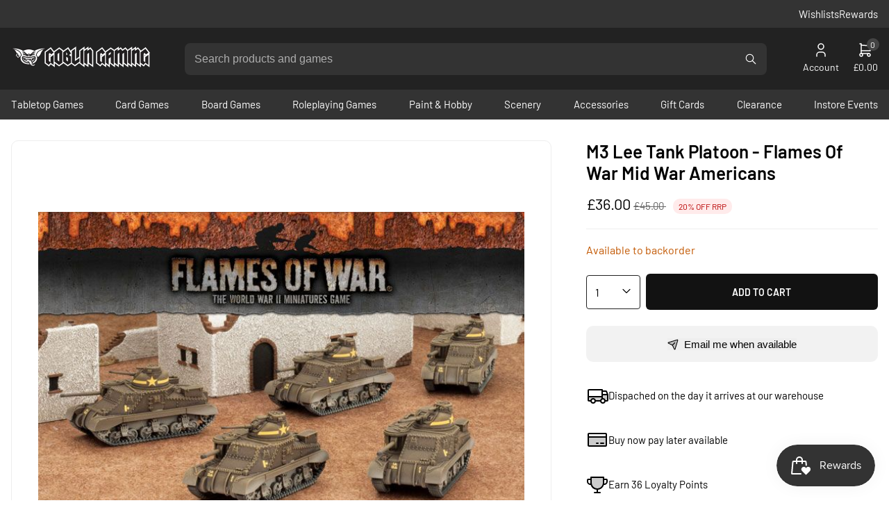

--- FILE ---
content_type: text/html; charset=utf-8
request_url: https://www.goblingaming.co.uk/products/m3-lee-tank-platoon
body_size: 40563
content:
<!doctype html>
<html lang="en">
  <head>
    <meta charset="utf-8">
    <meta name="viewport" content="width=device-width,initial-scale=1">
    <meta name="theme-color" content="">

    <link rel="canonical" href="https://www.goblingaming.co.uk/products/m3-lee-tank-platoon">
    <link rel="preconnect" href="https://cdn.shopify.com" crossorigin><link rel="icon" type="image/png" href="//www.goblingaming.co.uk/cdn/shop/files/favicon_54e1ab2d-5ba1-45c0-9999-2c05dc77c8e7.png?crop=center&height=32&v=1737109201&width=32"><title>Battlefront M3 Lee Tank Platoon - Flames Of War Mid War Americans - UBX50</title>

    
      <meta name="description" content="Contains 5 Models Belonging To The American &#39;Fighting First&#39; North Africa Force - Buy Now Get 20% Off RRP - Free UK Delivery Over ¬£75 - Royal Mail 24 Service">
    

    <meta property="og:site_name" content="Goblin Gaming">
<meta property="og:url" content="https://www.goblingaming.co.uk/products/m3-lee-tank-platoon">
<meta property="og:title" content="M3 Lee Tank Platoon - Flames Of War Mid War Americans">
<meta property="og:type" content="product">
<meta property="og:description" content="Contains 5 Models Belonging To The American &#39;Fighting First&#39; North Africa Force - Buy Now Get 20% Off RRP - Free UK Delivery Over ¬£75 - Royal Mail 24 Service"><meta property="og:price:amount" content="36.00">
  <meta property="og:price:currency" content="GBP"><meta property="og:image" content="http://www.goblingaming.co.uk/cdn/shop/products/us-m3-lee-tank-platoon-flames-of-war-battlefront-d.jpg?v=1560804851&width=1200">
<meta property="og:image:secure_url" content="https://www.goblingaming.co.uk/cdn/shop/products/us-m3-lee-tank-platoon-flames-of-war-battlefront-d.jpg?v=1560804851&width=1200">
<meta name="twitter:card" content="summary_large_image">
<meta name="twitter:title" content="M3 Lee Tank Platoon - Flames Of War Mid War Americans">
<meta name="twitter:description" content="Contains 5 Models Belonging To The American &#39;Fighting First&#39; North Africa Force - Buy Now Get 20% Off RRP - Free UK Delivery Over ¬£75 - Royal Mail 24 Service">


    <link href="//www.goblingaming.co.uk/cdn/shop/t/96/assets/base.css?v=6923291534828028631739359687" rel="stylesheet" type="text/css" media="all" />


    <style data-shopify>
      @font-face {
  font-family: Barlow;
  font-weight: 400;
  font-style: normal;
  font-display: swap;
  src: url("//www.goblingaming.co.uk/cdn/fonts/barlow/barlow_n4.038c60d7ea9ddb238b2f64ba6f463ba6c0b5e5ad.woff2") format("woff2"),
       url("//www.goblingaming.co.uk/cdn/fonts/barlow/barlow_n4.074a9f2b990b38aec7d56c68211821e455b6d075.woff") format("woff");
}

      @font-face {
  font-family: Barlow;
  font-weight: 600;
  font-style: normal;
  font-display: swap;
  src: url("//www.goblingaming.co.uk/cdn/fonts/barlow/barlow_n6.329f582a81f63f125e63c20a5a80ae9477df68e1.woff2") format("woff2"),
       url("//www.goblingaming.co.uk/cdn/fonts/barlow/barlow_n6.0163402e36247bcb8b02716880d0b39568412e9e.woff") format("woff");
}


      @font-face {
  font-family: Barlow;
  font-weight: 700;
  font-style: normal;
  font-display: swap;
  src: url("//www.goblingaming.co.uk/cdn/fonts/barlow/barlow_n7.691d1d11f150e857dcbc1c10ef03d825bc378d81.woff2") format("woff2"),
       url("//www.goblingaming.co.uk/cdn/fonts/barlow/barlow_n7.4fdbb1cb7da0e2c2f88492243ffa2b4f91924840.woff") format("woff");
}

      @font-face {
  font-family: Barlow;
  font-weight: 400;
  font-style: italic;
  font-display: swap;
  src: url("//www.goblingaming.co.uk/cdn/fonts/barlow/barlow_i4.8c59b6445f83f078b3520bad98b24d859431b377.woff2") format("woff2"),
       url("//www.goblingaming.co.uk/cdn/fonts/barlow/barlow_i4.bf7e6d69237bd02188410034976892368fd014c0.woff") format("woff");
}

      @font-face {
  font-family: Barlow;
  font-weight: 700;
  font-style: italic;
  font-display: swap;
  src: url("//www.goblingaming.co.uk/cdn/fonts/barlow/barlow_i7.50e19d6cc2ba5146fa437a5a7443c76d5d730103.woff2") format("woff2"),
       url("//www.goblingaming.co.uk/cdn/fonts/barlow/barlow_i7.47e9f98f1b094d912e6fd631cc3fe93d9f40964f.woff") format("woff");
}


      
        :root,
        .color-scheme-1 {
          --color-background: 248,248,248;

        
          --gradient-background: #f8f8f8;
        

        

        --color-accent: 51,51,51;
        --color-foreground: 34,34,34;
        --color-background-contrast: 184,184,184;
        --color-button: 18,18,18;
        --color-button-text: 255,255,255;
        --color-secondary-button: 248,248,248;
        --color-secondary-button-text: 0,0,0;
        --color-link: 18,18,18;
      }
      
        
        .color-scheme-2 {
          --color-background: 34,34,34;

        
          --gradient-background: #222222;
        

        

        --color-accent: 51,51,51;
        --color-foreground: 255,255,255;
        --color-background-contrast: 47,47,47;
        --color-button: 18,18,18;
        --color-button-text: 255,255,255;
        --color-secondary-button: 34,34,34;
        --color-secondary-button-text: 0,0,0;
        --color-link: 255,255,255;
      }
      

      .nonebody, .color-scheme-1, .color-scheme-2 {
        color: rgb(var(--color-foreground));
        background-color: rgb(var(--color-background));
      }

      :root {
        --font-body-family: Barlow, sans-serif;
        --font-body-style: normal;
        --font-body-weight: 400;
        --font-body-weight-bold: 700;

        --font-heading-family: Barlow, sans-serif;
        --font-heading-style: normal;
        --font-heading-weight: 600;

        --font-body-scale: 1.0;
        --font-heading-scale: 1.0;

        --page-width: 130rem;
        --page-width-margin: 0rem;

        --spacing-sections-desktop: 32px;
        --spacing-sections-mobile: 22px;

        --grid-desktop-vertical-spacing: 16px;
        --grid-desktop-horizontal-spacing: 16px;
        --grid-mobile-vertical-spacing: 8px;
        --grid-mobile-horizontal-spacing: 8px;
      }
    </style>

    <script>window.performance && window.performance.mark && window.performance.mark('shopify.content_for_header.start');</script><meta name="google-site-verification" content="Z2-Su0xTG1msk4ZMlzI9f4IPQGXitt_OViKgWF2YfXU">
<meta id="shopify-digital-wallet" name="shopify-digital-wallet" content="/2219474990/digital_wallets/dialog">
<meta name="shopify-checkout-api-token" content="ed6bf0eef63970ed663edad49db6d060">
<meta id="in-context-paypal-metadata" data-shop-id="2219474990" data-venmo-supported="false" data-environment="production" data-locale="en_US" data-paypal-v4="true" data-currency="GBP">
<link rel="alternate" type="application/json+oembed" href="https://www.goblingaming.co.uk/products/m3-lee-tank-platoon.oembed">
<script async="async" src="/checkouts/internal/preloads.js?locale=en-GB"></script>
<script id="apple-pay-shop-capabilities" type="application/json">{"shopId":2219474990,"countryCode":"GB","currencyCode":"GBP","merchantCapabilities":["supports3DS"],"merchantId":"gid:\/\/shopify\/Shop\/2219474990","merchantName":"Goblin Gaming","requiredBillingContactFields":["postalAddress","email"],"requiredShippingContactFields":["postalAddress","email"],"shippingType":"shipping","supportedNetworks":["visa","maestro","masterCard"],"total":{"type":"pending","label":"Goblin Gaming","amount":"1.00"},"shopifyPaymentsEnabled":true,"supportsSubscriptions":true}</script>
<script id="shopify-features" type="application/json">{"accessToken":"ed6bf0eef63970ed663edad49db6d060","betas":["rich-media-storefront-analytics"],"domain":"www.goblingaming.co.uk","predictiveSearch":true,"shopId":2219474990,"locale":"en"}</script>
<script>var Shopify = Shopify || {};
Shopify.shop = "goblin-gaming-uk.myshopify.com";
Shopify.locale = "en";
Shopify.currency = {"active":"GBP","rate":"1.0"};
Shopify.country = "GB";
Shopify.theme = {"name":"New Theme","id":176154902906,"schema_name":"Blank Shopify Theme","schema_version":"1.0.0","theme_store_id":null,"role":"main"};
Shopify.theme.handle = "null";
Shopify.theme.style = {"id":null,"handle":null};
Shopify.cdnHost = "www.goblingaming.co.uk/cdn";
Shopify.routes = Shopify.routes || {};
Shopify.routes.root = "/";</script>
<script type="module">!function(o){(o.Shopify=o.Shopify||{}).modules=!0}(window);</script>
<script>!function(o){function n(){var o=[];function n(){o.push(Array.prototype.slice.apply(arguments))}return n.q=o,n}var t=o.Shopify=o.Shopify||{};t.loadFeatures=n(),t.autoloadFeatures=n()}(window);</script>
<script id="shop-js-analytics" type="application/json">{"pageType":"product"}</script>
<script defer="defer" async type="module" src="//www.goblingaming.co.uk/cdn/shopifycloud/shop-js/modules/v2/client.init-shop-cart-sync_BT-GjEfc.en.esm.js"></script>
<script defer="defer" async type="module" src="//www.goblingaming.co.uk/cdn/shopifycloud/shop-js/modules/v2/chunk.common_D58fp_Oc.esm.js"></script>
<script defer="defer" async type="module" src="//www.goblingaming.co.uk/cdn/shopifycloud/shop-js/modules/v2/chunk.modal_xMitdFEc.esm.js"></script>
<script type="module">
  await import("//www.goblingaming.co.uk/cdn/shopifycloud/shop-js/modules/v2/client.init-shop-cart-sync_BT-GjEfc.en.esm.js");
await import("//www.goblingaming.co.uk/cdn/shopifycloud/shop-js/modules/v2/chunk.common_D58fp_Oc.esm.js");
await import("//www.goblingaming.co.uk/cdn/shopifycloud/shop-js/modules/v2/chunk.modal_xMitdFEc.esm.js");

  window.Shopify.SignInWithShop?.initShopCartSync?.({"fedCMEnabled":true,"windoidEnabled":true});

</script>
<script>(function() {
  var isLoaded = false;
  function asyncLoad() {
    if (isLoaded) return;
    isLoaded = true;
    var urls = ["https:\/\/ecommplugins-scripts.trustpilot.com\/v2.1\/js\/header.min.js?settings=eyJrZXkiOiJxYlowNUZEdFdJeFpBTU5EIiwicyI6InNrdSJ9\u0026shop=goblin-gaming-uk.myshopify.com","https:\/\/ecommplugins-scripts.trustpilot.com\/v2.1\/js\/success.min.js?settings=eyJrZXkiOiJxYlowNUZEdFdJeFpBTU5EIiwicyI6InNrdSIsInQiOlsib3JkZXJzL2Z1bGZpbGxlZCJdLCJ2IjoiIiwiYSI6IlNob3BpZnktMjAyMC0wMSJ9\u0026shop=goblin-gaming-uk.myshopify.com","https:\/\/ecommplugins-trustboxsettings.trustpilot.com\/goblin-gaming-uk.myshopify.com.js?settings=1741611201584\u0026shop=goblin-gaming-uk.myshopify.com"];
    for (var i = 0; i < urls.length; i++) {
      var s = document.createElement('script');
      s.type = 'text/javascript';
      s.async = true;
      s.src = urls[i];
      var x = document.getElementsByTagName('script')[0];
      x.parentNode.insertBefore(s, x);
    }
  };
  if(window.attachEvent) {
    window.attachEvent('onload', asyncLoad);
  } else {
    window.addEventListener('load', asyncLoad, false);
  }
})();</script>
<script id="__st">var __st={"a":2219474990,"offset":0,"reqid":"f27ad7a3-cca9-42eb-9b57-e7355afa98a7-1769179239","pageurl":"www.goblingaming.co.uk\/products\/m3-lee-tank-platoon","u":"e9e3422b69a7","p":"product","rtyp":"product","rid":1844482998318};</script>
<script>window.ShopifyPaypalV4VisibilityTracking = true;</script>
<script id="captcha-bootstrap">!function(){'use strict';const t='contact',e='account',n='new_comment',o=[[t,t],['blogs',n],['comments',n],[t,'customer']],c=[[e,'customer_login'],[e,'guest_login'],[e,'recover_customer_password'],[e,'create_customer']],r=t=>t.map((([t,e])=>`form[action*='/${t}']:not([data-nocaptcha='true']) input[name='form_type'][value='${e}']`)).join(','),a=t=>()=>t?[...document.querySelectorAll(t)].map((t=>t.form)):[];function s(){const t=[...o],e=r(t);return a(e)}const i='password',u='form_key',d=['recaptcha-v3-token','g-recaptcha-response','h-captcha-response',i],f=()=>{try{return window.sessionStorage}catch{return}},m='__shopify_v',_=t=>t.elements[u];function p(t,e,n=!1){try{const o=window.sessionStorage,c=JSON.parse(o.getItem(e)),{data:r}=function(t){const{data:e,action:n}=t;return t[m]||n?{data:e,action:n}:{data:t,action:n}}(c);for(const[e,n]of Object.entries(r))t.elements[e]&&(t.elements[e].value=n);n&&o.removeItem(e)}catch(o){console.error('form repopulation failed',{error:o})}}const l='form_type',E='cptcha';function T(t){t.dataset[E]=!0}const w=window,h=w.document,L='Shopify',v='ce_forms',y='captcha';let A=!1;((t,e)=>{const n=(g='f06e6c50-85a8-45c8-87d0-21a2b65856fe',I='https://cdn.shopify.com/shopifycloud/storefront-forms-hcaptcha/ce_storefront_forms_captcha_hcaptcha.v1.5.2.iife.js',D={infoText:'Protected by hCaptcha',privacyText:'Privacy',termsText:'Terms'},(t,e,n)=>{const o=w[L][v],c=o.bindForm;if(c)return c(t,g,e,D).then(n);var r;o.q.push([[t,g,e,D],n]),r=I,A||(h.body.append(Object.assign(h.createElement('script'),{id:'captcha-provider',async:!0,src:r})),A=!0)});var g,I,D;w[L]=w[L]||{},w[L][v]=w[L][v]||{},w[L][v].q=[],w[L][y]=w[L][y]||{},w[L][y].protect=function(t,e){n(t,void 0,e),T(t)},Object.freeze(w[L][y]),function(t,e,n,w,h,L){const[v,y,A,g]=function(t,e,n){const i=e?o:[],u=t?c:[],d=[...i,...u],f=r(d),m=r(i),_=r(d.filter((([t,e])=>n.includes(e))));return[a(f),a(m),a(_),s()]}(w,h,L),I=t=>{const e=t.target;return e instanceof HTMLFormElement?e:e&&e.form},D=t=>v().includes(t);t.addEventListener('submit',(t=>{const e=I(t);if(!e)return;const n=D(e)&&!e.dataset.hcaptchaBound&&!e.dataset.recaptchaBound,o=_(e),c=g().includes(e)&&(!o||!o.value);(n||c)&&t.preventDefault(),c&&!n&&(function(t){try{if(!f())return;!function(t){const e=f();if(!e)return;const n=_(t);if(!n)return;const o=n.value;o&&e.removeItem(o)}(t);const e=Array.from(Array(32),(()=>Math.random().toString(36)[2])).join('');!function(t,e){_(t)||t.append(Object.assign(document.createElement('input'),{type:'hidden',name:u})),t.elements[u].value=e}(t,e),function(t,e){const n=f();if(!n)return;const o=[...t.querySelectorAll(`input[type='${i}']`)].map((({name:t})=>t)),c=[...d,...o],r={};for(const[a,s]of new FormData(t).entries())c.includes(a)||(r[a]=s);n.setItem(e,JSON.stringify({[m]:1,action:t.action,data:r}))}(t,e)}catch(e){console.error('failed to persist form',e)}}(e),e.submit())}));const S=(t,e)=>{t&&!t.dataset[E]&&(n(t,e.some((e=>e===t))),T(t))};for(const o of['focusin','change'])t.addEventListener(o,(t=>{const e=I(t);D(e)&&S(e,y())}));const B=e.get('form_key'),M=e.get(l),P=B&&M;t.addEventListener('DOMContentLoaded',(()=>{const t=y();if(P)for(const e of t)e.elements[l].value===M&&p(e,B);[...new Set([...A(),...v().filter((t=>'true'===t.dataset.shopifyCaptcha))])].forEach((e=>S(e,t)))}))}(h,new URLSearchParams(w.location.search),n,t,e,['guest_login'])})(!0,!0)}();</script>
<script integrity="sha256-4kQ18oKyAcykRKYeNunJcIwy7WH5gtpwJnB7kiuLZ1E=" data-source-attribution="shopify.loadfeatures" defer="defer" src="//www.goblingaming.co.uk/cdn/shopifycloud/storefront/assets/storefront/load_feature-a0a9edcb.js" crossorigin="anonymous"></script>
<script data-source-attribution="shopify.dynamic_checkout.dynamic.init">var Shopify=Shopify||{};Shopify.PaymentButton=Shopify.PaymentButton||{isStorefrontPortableWallets:!0,init:function(){window.Shopify.PaymentButton.init=function(){};var t=document.createElement("script");t.src="https://www.goblingaming.co.uk/cdn/shopifycloud/portable-wallets/latest/portable-wallets.en.js",t.type="module",document.head.appendChild(t)}};
</script>
<script data-source-attribution="shopify.dynamic_checkout.buyer_consent">
  function portableWalletsHideBuyerConsent(e){var t=document.getElementById("shopify-buyer-consent"),n=document.getElementById("shopify-subscription-policy-button");t&&n&&(t.classList.add("hidden"),t.setAttribute("aria-hidden","true"),n.removeEventListener("click",e))}function portableWalletsShowBuyerConsent(e){var t=document.getElementById("shopify-buyer-consent"),n=document.getElementById("shopify-subscription-policy-button");t&&n&&(t.classList.remove("hidden"),t.removeAttribute("aria-hidden"),n.addEventListener("click",e))}window.Shopify?.PaymentButton&&(window.Shopify.PaymentButton.hideBuyerConsent=portableWalletsHideBuyerConsent,window.Shopify.PaymentButton.showBuyerConsent=portableWalletsShowBuyerConsent);
</script>
<script data-source-attribution="shopify.dynamic_checkout.cart.bootstrap">document.addEventListener("DOMContentLoaded",(function(){function t(){return document.querySelector("shopify-accelerated-checkout-cart, shopify-accelerated-checkout")}if(t())Shopify.PaymentButton.init();else{new MutationObserver((function(e,n){t()&&(Shopify.PaymentButton.init(),n.disconnect())})).observe(document.body,{childList:!0,subtree:!0})}}));
</script>
<script id='scb4127' type='text/javascript' async='' src='https://www.goblingaming.co.uk/cdn/shopifycloud/privacy-banner/storefront-banner.js'></script><link id="shopify-accelerated-checkout-styles" rel="stylesheet" media="screen" href="https://www.goblingaming.co.uk/cdn/shopifycloud/portable-wallets/latest/accelerated-checkout-backwards-compat.css" crossorigin="anonymous">
<style id="shopify-accelerated-checkout-cart">
        #shopify-buyer-consent {
  margin-top: 1em;
  display: inline-block;
  width: 100%;
}

#shopify-buyer-consent.hidden {
  display: none;
}

#shopify-subscription-policy-button {
  background: none;
  border: none;
  padding: 0;
  text-decoration: underline;
  font-size: inherit;
  cursor: pointer;
}

#shopify-subscription-policy-button::before {
  box-shadow: none;
}

      </style>

<script>window.performance && window.performance.mark && window.performance.mark('shopify.content_for_header.end');</script>

    <!-- Google tag (gtag.js) -->
    <script async src="https://www.googletagmanager.com/gtag/js?id=AW-962003484"></script>
    <script>
      window.dataLayer = window.dataLayer || [];
      function gtag(){dataLayer.push(arguments);}
      gtag('js', new Date());

      gtag('config', 'AW-962003484');
    </script>

    <script type="text/javascript">
      (function(c,l,a,r,i,t,y){
          c[a]=c[a]||function(){(c[a].q=c[a].q||[]).push(arguments)};
          t=l.createElement(r);t.async=1;t.src="https://www.clarity.ms/tag/"+i;
          y=l.getElementsByTagName(r)[0];y.parentNode.insertBefore(t,y);
      })(window, document, "clarity", "script", "hj8v4dqxyw");
    </script>

    <script type="application/ld+json">
      {
        "@context": "https://schema.org",
        "@type": "Organization",
        "name": "Goblin Gaming",
        "url": "https://www.goblingaming.co.uk/",
        "logo": "https://cdn.shopify.com/s/files/1/0022/1947/4990/files/social-image.png?v=1737728661",
        "sameAs": [
          "https://www.facebook.com/goblingamingUK",
          "https://x.com/goblingaminguk",
          "https://www.instagram.com/goblingaminguk"
        ]
      }
    </script>
  <!-- BEGIN app block: shopify://apps/judge-me-reviews/blocks/judgeme_core/61ccd3b1-a9f2-4160-9fe9-4fec8413e5d8 --><!-- Start of Judge.me Core -->






<link rel="dns-prefetch" href="https://cdnwidget.judge.me">
<link rel="dns-prefetch" href="https://cdn.judge.me">
<link rel="dns-prefetch" href="https://cdn1.judge.me">
<link rel="dns-prefetch" href="https://api.judge.me">

<script data-cfasync='false' class='jdgm-settings-script'>window.jdgmSettings={"pagination":5,"disable_web_reviews":false,"badge_no_review_text":"No reviews","badge_n_reviews_text":"{{ n }} review/reviews","hide_badge_preview_if_no_reviews":true,"badge_hide_text":false,"enforce_center_preview_badge":false,"widget_title":"Customer Reviews","widget_open_form_text":"Write a review","widget_close_form_text":"Cancel review","widget_refresh_page_text":"Refresh page","widget_summary_text":"Based on {{ number_of_reviews }} review/reviews","widget_no_review_text":"Be the first to write a review","widget_name_field_text":"Display name","widget_verified_name_field_text":"Verified Name (public)","widget_name_placeholder_text":"Display name","widget_required_field_error_text":"This field is required.","widget_email_field_text":"Email address","widget_verified_email_field_text":"Verified Email (private, can not be edited)","widget_email_placeholder_text":"Your email address","widget_email_field_error_text":"Please enter a valid email address.","widget_rating_field_text":"Rating","widget_review_title_field_text":"Review Title","widget_review_title_placeholder_text":"Give your review a title","widget_review_body_field_text":"Review content","widget_review_body_placeholder_text":"Start writing here...","widget_pictures_field_text":"Picture/Video (optional)","widget_submit_review_text":"Submit Review","widget_submit_verified_review_text":"Submit Verified Review","widget_submit_success_msg_with_auto_publish":"Thank you! Please refresh the page in a few moments to see your review. You can remove or edit your review by logging into \u003ca href='https://judge.me/login' target='_blank' rel='nofollow noopener'\u003eJudge.me\u003c/a\u003e","widget_submit_success_msg_no_auto_publish":"Thank you! Your review will be published as soon as it is approved by the shop admin. You can remove or edit your review by logging into \u003ca href='https://judge.me/login' target='_blank' rel='nofollow noopener'\u003eJudge.me\u003c/a\u003e","widget_show_default_reviews_out_of_total_text":"Showing {{ n_reviews_shown }} out of {{ n_reviews }} reviews.","widget_show_all_link_text":"Show all","widget_show_less_link_text":"Show less","widget_author_said_text":"{{ reviewer_name }} said:","widget_days_text":"{{ n }} days ago","widget_weeks_text":"{{ n }} week/weeks ago","widget_months_text":"{{ n }} month/months ago","widget_years_text":"{{ n }} year/years ago","widget_yesterday_text":"Yesterday","widget_today_text":"Today","widget_replied_text":"\u003e\u003e {{ shop_name }} replied:","widget_read_more_text":"Read more","widget_reviewer_name_as_initial":"","widget_rating_filter_color":"#fbcd0a","widget_rating_filter_see_all_text":"See all reviews","widget_sorting_most_recent_text":"Most Recent","widget_sorting_highest_rating_text":"Highest Rating","widget_sorting_lowest_rating_text":"Lowest Rating","widget_sorting_with_pictures_text":"Only Pictures","widget_sorting_most_helpful_text":"Most Helpful","widget_open_question_form_text":"Ask a question","widget_reviews_subtab_text":"Reviews","widget_questions_subtab_text":"Questions","widget_question_label_text":"Question","widget_answer_label_text":"Answer","widget_question_placeholder_text":"Write your question here","widget_submit_question_text":"Submit Question","widget_question_submit_success_text":"Thank you for your question! We will notify you once it gets answered.","verified_badge_text":"Verified","verified_badge_bg_color":"","verified_badge_text_color":"","verified_badge_placement":"left-of-reviewer-name","widget_review_max_height":"","widget_hide_border":false,"widget_social_share":false,"widget_thumb":false,"widget_review_location_show":false,"widget_location_format":"","all_reviews_include_out_of_store_products":true,"all_reviews_out_of_store_text":"(out of store)","all_reviews_pagination":100,"all_reviews_product_name_prefix_text":"about","enable_review_pictures":true,"enable_question_anwser":false,"widget_theme":"default","review_date_format":"dd/mm/yy","default_sort_method":"most-recent","widget_product_reviews_subtab_text":"Product Reviews","widget_shop_reviews_subtab_text":"Shop Reviews","widget_other_products_reviews_text":"Reviews for other products","widget_store_reviews_subtab_text":"Store reviews","widget_no_store_reviews_text":"This store hasn't received any reviews yet","widget_web_restriction_product_reviews_text":"This product hasn't received any reviews yet","widget_no_items_text":"No items found","widget_show_more_text":"Show more","widget_write_a_store_review_text":"Write a Store Review","widget_other_languages_heading":"Reviews in Other Languages","widget_translate_review_text":"Translate review to {{ language }}","widget_translating_review_text":"Translating...","widget_show_original_translation_text":"Show original ({{ language }})","widget_translate_review_failed_text":"Review couldn't be translated.","widget_translate_review_retry_text":"Retry","widget_translate_review_try_again_later_text":"Try again later","show_product_url_for_grouped_product":false,"widget_sorting_pictures_first_text":"Pictures First","show_pictures_on_all_rev_page_mobile":false,"show_pictures_on_all_rev_page_desktop":false,"floating_tab_hide_mobile_install_preference":false,"floating_tab_button_name":"★ Reviews","floating_tab_title":"Let customers speak for us","floating_tab_button_color":"","floating_tab_button_background_color":"","floating_tab_url":"","floating_tab_url_enabled":false,"floating_tab_tab_style":"text","all_reviews_text_badge_text":"Customers rate us {{ shop.metafields.judgeme.all_reviews_rating | round: 1 }}/5 based on {{ shop.metafields.judgeme.all_reviews_count }} reviews.","all_reviews_text_badge_text_branded_style":"{{ shop.metafields.judgeme.all_reviews_rating | round: 1 }} out of 5 stars based on {{ shop.metafields.judgeme.all_reviews_count }} reviews","is_all_reviews_text_badge_a_link":false,"show_stars_for_all_reviews_text_badge":false,"all_reviews_text_badge_url":"","all_reviews_text_style":"branded","all_reviews_text_color_style":"judgeme_brand_color","all_reviews_text_color":"#108474","all_reviews_text_show_jm_brand":false,"featured_carousel_show_header":true,"featured_carousel_title":"Let customers speak for us","testimonials_carousel_title":"Customers are saying","videos_carousel_title":"Real customer stories","cards_carousel_title":"Customers are saying","featured_carousel_count_text":"from {{ n }} reviews","featured_carousel_add_link_to_all_reviews_page":false,"featured_carousel_url":"","featured_carousel_show_images":true,"featured_carousel_autoslide_interval":5,"featured_carousel_arrows_on_the_sides":false,"featured_carousel_height":250,"featured_carousel_width":80,"featured_carousel_image_size":0,"featured_carousel_image_height":250,"featured_carousel_arrow_color":"#eeeeee","verified_count_badge_style":"branded","verified_count_badge_orientation":"horizontal","verified_count_badge_color_style":"judgeme_brand_color","verified_count_badge_color":"#108474","is_verified_count_badge_a_link":false,"verified_count_badge_url":"","verified_count_badge_show_jm_brand":true,"widget_rating_preset_default":5,"widget_first_sub_tab":"product-reviews","widget_show_histogram":true,"widget_histogram_use_custom_color":false,"widget_pagination_use_custom_color":false,"widget_star_use_custom_color":false,"widget_verified_badge_use_custom_color":false,"widget_write_review_use_custom_color":false,"picture_reminder_submit_button":"Upload Pictures","enable_review_videos":false,"mute_video_by_default":false,"widget_sorting_videos_first_text":"Videos First","widget_review_pending_text":"Pending","featured_carousel_items_for_large_screen":3,"social_share_options_order":"Facebook,Twitter","remove_microdata_snippet":true,"disable_json_ld":false,"enable_json_ld_products":false,"preview_badge_show_question_text":false,"preview_badge_no_question_text":"No questions","preview_badge_n_question_text":"{{ number_of_questions }} question/questions","qa_badge_show_icon":false,"qa_badge_position":"below","remove_judgeme_branding":true,"widget_add_search_bar":false,"widget_search_bar_placeholder":"Search","widget_sorting_verified_only_text":"Verified only","featured_carousel_theme":"default","featured_carousel_show_rating":true,"featured_carousel_show_title":true,"featured_carousel_show_body":true,"featured_carousel_show_date":false,"featured_carousel_show_reviewer":true,"featured_carousel_show_product":false,"featured_carousel_header_background_color":"#108474","featured_carousel_header_text_color":"#ffffff","featured_carousel_name_product_separator":"reviewed","featured_carousel_full_star_background":"#108474","featured_carousel_empty_star_background":"#dadada","featured_carousel_vertical_theme_background":"#f9fafb","featured_carousel_verified_badge_enable":true,"featured_carousel_verified_badge_color":"#108474","featured_carousel_border_style":"round","featured_carousel_review_line_length_limit":3,"featured_carousel_more_reviews_button_text":"Read more reviews","featured_carousel_view_product_button_text":"View product","all_reviews_page_load_reviews_on":"scroll","all_reviews_page_load_more_text":"Load More Reviews","disable_fb_tab_reviews":false,"enable_ajax_cdn_cache":false,"widget_advanced_speed_features":5,"widget_public_name_text":"displayed publicly like","default_reviewer_name":"John Smith","default_reviewer_name_has_non_latin":true,"widget_reviewer_anonymous":"Anonymous","medals_widget_title":"Judge.me Review Medals","medals_widget_background_color":"#f9fafb","medals_widget_position":"footer_all_pages","medals_widget_border_color":"#f9fafb","medals_widget_verified_text_position":"left","medals_widget_use_monochromatic_version":false,"medals_widget_elements_color":"#108474","show_reviewer_avatar":true,"widget_invalid_yt_video_url_error_text":"Not a YouTube video URL","widget_max_length_field_error_text":"Please enter no more than {0} characters.","widget_show_country_flag":false,"widget_show_collected_via_shop_app":true,"widget_verified_by_shop_badge_style":"light","widget_verified_by_shop_text":"Verified by Shop","widget_show_photo_gallery":true,"widget_load_with_code_splitting":true,"widget_ugc_install_preference":false,"widget_ugc_title":"Made by us, Shared by you","widget_ugc_subtitle":"Tag us to see your picture featured in our page","widget_ugc_arrows_color":"#ffffff","widget_ugc_primary_button_text":"Buy Now","widget_ugc_primary_button_background_color":"#108474","widget_ugc_primary_button_text_color":"#ffffff","widget_ugc_primary_button_border_width":"0","widget_ugc_primary_button_border_style":"none","widget_ugc_primary_button_border_color":"#108474","widget_ugc_primary_button_border_radius":"25","widget_ugc_secondary_button_text":"Load More","widget_ugc_secondary_button_background_color":"#ffffff","widget_ugc_secondary_button_text_color":"#108474","widget_ugc_secondary_button_border_width":"2","widget_ugc_secondary_button_border_style":"solid","widget_ugc_secondary_button_border_color":"#108474","widget_ugc_secondary_button_border_radius":"25","widget_ugc_reviews_button_text":"View Reviews","widget_ugc_reviews_button_background_color":"#ffffff","widget_ugc_reviews_button_text_color":"#108474","widget_ugc_reviews_button_border_width":"2","widget_ugc_reviews_button_border_style":"solid","widget_ugc_reviews_button_border_color":"#108474","widget_ugc_reviews_button_border_radius":"25","widget_ugc_reviews_button_link_to":"judgeme-reviews-page","widget_ugc_show_post_date":true,"widget_ugc_max_width":"800","widget_rating_metafield_value_type":true,"widget_primary_color":"#222222","widget_enable_secondary_color":false,"widget_secondary_color":"#edf5f5","widget_summary_average_rating_text":"{{ average_rating }} out of 5","widget_media_grid_title":"Customer photos \u0026 videos","widget_media_grid_see_more_text":"See more","widget_round_style":false,"widget_show_product_medals":true,"widget_verified_by_judgeme_text":"Verified by Judge.me","widget_show_store_medals":true,"widget_verified_by_judgeme_text_in_store_medals":"Verified by Judge.me","widget_media_field_exceed_quantity_message":"Sorry, we can only accept {{ max_media }} for one review.","widget_media_field_exceed_limit_message":"{{ file_name }} is too large, please select a {{ media_type }} less than {{ size_limit }}MB.","widget_review_submitted_text":"Review Submitted!","widget_question_submitted_text":"Question Submitted!","widget_close_form_text_question":"Cancel","widget_write_your_answer_here_text":"Write your answer here","widget_enabled_branded_link":true,"widget_show_collected_by_judgeme":false,"widget_reviewer_name_color":"","widget_write_review_text_color":"","widget_write_review_bg_color":"","widget_collected_by_judgeme_text":"collected by Judge.me","widget_pagination_type":"standard","widget_load_more_text":"Load More","widget_load_more_color":"#108474","widget_full_review_text":"Full Review","widget_read_more_reviews_text":"Read More Reviews","widget_read_questions_text":"Read Questions","widget_questions_and_answers_text":"Questions \u0026 Answers","widget_verified_by_text":"Verified by","widget_verified_text":"Verified","widget_number_of_reviews_text":"{{ number_of_reviews }} reviews","widget_back_button_text":"Back","widget_next_button_text":"Next","widget_custom_forms_filter_button":"Filters","custom_forms_style":"horizontal","widget_show_review_information":false,"how_reviews_are_collected":"How reviews are collected?","widget_show_review_keywords":false,"widget_gdpr_statement":"How we use your data: We'll only contact you about the review you left, and only if necessary. By submitting your review, you agree to Judge.me's \u003ca href='https://judge.me/terms' target='_blank' rel='nofollow noopener'\u003eterms\u003c/a\u003e, \u003ca href='https://judge.me/privacy' target='_blank' rel='nofollow noopener'\u003eprivacy\u003c/a\u003e and \u003ca href='https://judge.me/content-policy' target='_blank' rel='nofollow noopener'\u003econtent\u003c/a\u003e policies.","widget_multilingual_sorting_enabled":false,"widget_translate_review_content_enabled":false,"widget_translate_review_content_method":"manual","popup_widget_review_selection":"automatically_with_pictures","popup_widget_round_border_style":true,"popup_widget_show_title":true,"popup_widget_show_body":true,"popup_widget_show_reviewer":false,"popup_widget_show_product":true,"popup_widget_show_pictures":true,"popup_widget_use_review_picture":true,"popup_widget_show_on_home_page":true,"popup_widget_show_on_product_page":true,"popup_widget_show_on_collection_page":true,"popup_widget_show_on_cart_page":true,"popup_widget_position":"bottom_left","popup_widget_first_review_delay":5,"popup_widget_duration":5,"popup_widget_interval":5,"popup_widget_review_count":5,"popup_widget_hide_on_mobile":true,"review_snippet_widget_round_border_style":true,"review_snippet_widget_card_color":"#FFFFFF","review_snippet_widget_slider_arrows_background_color":"#FFFFFF","review_snippet_widget_slider_arrows_color":"#000000","review_snippet_widget_star_color":"#108474","show_product_variant":false,"all_reviews_product_variant_label_text":"Variant: ","widget_show_verified_branding":false,"widget_ai_summary_title":"Customers say","widget_ai_summary_disclaimer":"AI-powered review summary based on recent customer reviews","widget_show_ai_summary":false,"widget_show_ai_summary_bg":false,"widget_show_review_title_input":true,"redirect_reviewers_invited_via_email":"external_form","request_store_review_after_product_review":false,"request_review_other_products_in_order":false,"review_form_color_scheme":"default","review_form_corner_style":"square","review_form_star_color":{},"review_form_text_color":"#333333","review_form_background_color":"#ffffff","review_form_field_background_color":"#fafafa","review_form_button_color":{},"review_form_button_text_color":"#ffffff","review_form_modal_overlay_color":"#000000","review_content_screen_title_text":"How would you rate this product?","review_content_introduction_text":"We would love it if you would share a bit about your experience.","store_review_form_title_text":"How would you rate this store?","store_review_form_introduction_text":"We would love it if you would share a bit about your experience.","show_review_guidance_text":true,"one_star_review_guidance_text":"Poor","five_star_review_guidance_text":"Great","customer_information_screen_title_text":"About you","customer_information_introduction_text":"Please tell us more about you.","custom_questions_screen_title_text":"Your experience in more detail","custom_questions_introduction_text":"Here are a few questions to help us understand more about your experience.","review_submitted_screen_title_text":"Thanks for your review!","review_submitted_screen_thank_you_text":"We are processing it and it will appear on the store soon.","review_submitted_screen_email_verification_text":"Please confirm your email by clicking the link we just sent you. This helps us keep reviews authentic.","review_submitted_request_store_review_text":"Would you like to share your experience of shopping with us?","review_submitted_review_other_products_text":"Would you like to review these products?","store_review_screen_title_text":"Would you like to share your experience of shopping with us?","store_review_introduction_text":"We value your feedback and use it to improve. Please share any thoughts or suggestions you have.","reviewer_media_screen_title_picture_text":"Share a picture","reviewer_media_introduction_picture_text":"Upload a photo to support your review.","reviewer_media_screen_title_video_text":"Share a video","reviewer_media_introduction_video_text":"Upload a video to support your review.","reviewer_media_screen_title_picture_or_video_text":"Share a picture or video","reviewer_media_introduction_picture_or_video_text":"Upload a photo or video to support your review.","reviewer_media_youtube_url_text":"Paste your Youtube URL here","advanced_settings_next_step_button_text":"Next","advanced_settings_close_review_button_text":"Close","modal_write_review_flow":false,"write_review_flow_required_text":"Required","write_review_flow_privacy_message_text":"We respect your privacy.","write_review_flow_anonymous_text":"Post review as anonymous","write_review_flow_visibility_text":"This won't be visible to other customers.","write_review_flow_multiple_selection_help_text":"Select as many as you like","write_review_flow_single_selection_help_text":"Select one option","write_review_flow_required_field_error_text":"This field is required","write_review_flow_invalid_email_error_text":"Please enter a valid email address","write_review_flow_max_length_error_text":"Max. {{ max_length }} characters.","write_review_flow_media_upload_text":"\u003cb\u003eClick to upload\u003c/b\u003e or drag and drop","write_review_flow_gdpr_statement":"We'll only contact you about your review if necessary. By submitting your review, you agree to our \u003ca href='https://judge.me/terms' target='_blank' rel='nofollow noopener'\u003eterms and conditions\u003c/a\u003e and \u003ca href='https://judge.me/privacy' target='_blank' rel='nofollow noopener'\u003eprivacy policy\u003c/a\u003e.","rating_only_reviews_enabled":false,"show_negative_reviews_help_screen":false,"new_review_flow_help_screen_rating_threshold":3,"negative_review_resolution_screen_title_text":"Tell us more","negative_review_resolution_text":"Your experience matters to us. If there were issues with your purchase, we're here to help. Feel free to reach out to us, we'd love the opportunity to make things right.","negative_review_resolution_button_text":"Contact us","negative_review_resolution_proceed_with_review_text":"Leave a review","negative_review_resolution_subject":"Issue with purchase from {{ shop_name }}.{{ order_name }}","preview_badge_collection_page_install_status":false,"widget_review_custom_css":".jdgm-write-rev-link,\n.jdgm-ask-question-btn {\n  border-radius: 8px;\nfont-weight: 600;\nfont-size: 14px;\nfont-family: Barlow, sans-serif;\ntext-transform: uppercase;\n}\n\n.jdgm-form__fieldset p {\ndisplay: none;\n}","preview_badge_custom_css":"","preview_badge_stars_count":"5-stars","featured_carousel_custom_css":"","floating_tab_custom_css":"","all_reviews_widget_custom_css":"","medals_widget_custom_css":"","verified_badge_custom_css":"","all_reviews_text_custom_css":"","transparency_badges_collected_via_store_invite":false,"transparency_badges_from_another_provider":false,"transparency_badges_collected_from_store_visitor":false,"transparency_badges_collected_by_verified_review_provider":false,"transparency_badges_earned_reward":false,"transparency_badges_collected_via_store_invite_text":"Review collected via store invitation","transparency_badges_from_another_provider_text":"Review collected from another provider","transparency_badges_collected_from_store_visitor_text":"Review collected from a store visitor","transparency_badges_written_in_google_text":"Review written in Google","transparency_badges_written_in_etsy_text":"Review written in Etsy","transparency_badges_written_in_shop_app_text":"Review written in Shop App","transparency_badges_earned_reward_text":"Review earned a reward for future purchase","product_review_widget_per_page":10,"widget_store_review_label_text":"Review about the store","checkout_comment_extension_title_on_product_page":"Customer Comments","checkout_comment_extension_num_latest_comment_show":5,"checkout_comment_extension_format":"name_and_timestamp","checkout_comment_customer_name":"last_initial","checkout_comment_comment_notification":true,"preview_badge_collection_page_install_preference":false,"preview_badge_home_page_install_preference":false,"preview_badge_product_page_install_preference":false,"review_widget_install_preference":"","review_carousel_install_preference":false,"floating_reviews_tab_install_preference":"none","verified_reviews_count_badge_install_preference":false,"all_reviews_text_install_preference":false,"review_widget_best_location":false,"judgeme_medals_install_preference":false,"review_widget_revamp_enabled":false,"review_widget_qna_enabled":false,"review_widget_header_theme":"minimal","review_widget_widget_title_enabled":true,"review_widget_header_text_size":"medium","review_widget_header_text_weight":"regular","review_widget_average_rating_style":"compact","review_widget_bar_chart_enabled":true,"review_widget_bar_chart_type":"numbers","review_widget_bar_chart_style":"standard","review_widget_expanded_media_gallery_enabled":false,"review_widget_reviews_section_theme":"standard","review_widget_image_style":"thumbnails","review_widget_review_image_ratio":"square","review_widget_stars_size":"medium","review_widget_verified_badge":"standard_text","review_widget_review_title_text_size":"medium","review_widget_review_text_size":"medium","review_widget_review_text_length":"medium","review_widget_number_of_columns_desktop":3,"review_widget_carousel_transition_speed":5,"review_widget_custom_questions_answers_display":"always","review_widget_button_text_color":"#FFFFFF","review_widget_text_color":"#000000","review_widget_lighter_text_color":"#7B7B7B","review_widget_corner_styling":"soft","review_widget_review_word_singular":"review","review_widget_review_word_plural":"reviews","review_widget_voting_label":"Helpful?","review_widget_shop_reply_label":"Reply from {{ shop_name }}:","review_widget_filters_title":"Filters","qna_widget_question_word_singular":"Question","qna_widget_question_word_plural":"Questions","qna_widget_answer_reply_label":"Answer from {{ answerer_name }}:","qna_content_screen_title_text":"Ask a question about this product","qna_widget_question_required_field_error_text":"Please enter your question.","qna_widget_flow_gdpr_statement":"We'll only contact you about your question if necessary. By submitting your question, you agree to our \u003ca href='https://judge.me/terms' target='_blank' rel='nofollow noopener'\u003eterms and conditions\u003c/a\u003e and \u003ca href='https://judge.me/privacy' target='_blank' rel='nofollow noopener'\u003eprivacy policy\u003c/a\u003e.","qna_widget_question_submitted_text":"Thanks for your question!","qna_widget_close_form_text_question":"Close","qna_widget_question_submit_success_text":"We’ll notify you by email when your question is answered.","all_reviews_widget_v2025_enabled":false,"all_reviews_widget_v2025_header_theme":"default","all_reviews_widget_v2025_widget_title_enabled":true,"all_reviews_widget_v2025_header_text_size":"medium","all_reviews_widget_v2025_header_text_weight":"regular","all_reviews_widget_v2025_average_rating_style":"compact","all_reviews_widget_v2025_bar_chart_enabled":true,"all_reviews_widget_v2025_bar_chart_type":"numbers","all_reviews_widget_v2025_bar_chart_style":"standard","all_reviews_widget_v2025_expanded_media_gallery_enabled":false,"all_reviews_widget_v2025_show_store_medals":true,"all_reviews_widget_v2025_show_photo_gallery":true,"all_reviews_widget_v2025_show_review_keywords":false,"all_reviews_widget_v2025_show_ai_summary":false,"all_reviews_widget_v2025_show_ai_summary_bg":false,"all_reviews_widget_v2025_add_search_bar":false,"all_reviews_widget_v2025_default_sort_method":"most-recent","all_reviews_widget_v2025_reviews_per_page":10,"all_reviews_widget_v2025_reviews_section_theme":"default","all_reviews_widget_v2025_image_style":"thumbnails","all_reviews_widget_v2025_review_image_ratio":"square","all_reviews_widget_v2025_stars_size":"medium","all_reviews_widget_v2025_verified_badge":"bold_badge","all_reviews_widget_v2025_review_title_text_size":"medium","all_reviews_widget_v2025_review_text_size":"medium","all_reviews_widget_v2025_review_text_length":"medium","all_reviews_widget_v2025_number_of_columns_desktop":3,"all_reviews_widget_v2025_carousel_transition_speed":5,"all_reviews_widget_v2025_custom_questions_answers_display":"always","all_reviews_widget_v2025_show_product_variant":false,"all_reviews_widget_v2025_show_reviewer_avatar":true,"all_reviews_widget_v2025_reviewer_name_as_initial":"","all_reviews_widget_v2025_review_location_show":false,"all_reviews_widget_v2025_location_format":"","all_reviews_widget_v2025_show_country_flag":false,"all_reviews_widget_v2025_verified_by_shop_badge_style":"light","all_reviews_widget_v2025_social_share":false,"all_reviews_widget_v2025_social_share_options_order":"Facebook,Twitter,LinkedIn,Pinterest","all_reviews_widget_v2025_pagination_type":"standard","all_reviews_widget_v2025_button_text_color":"#FFFFFF","all_reviews_widget_v2025_text_color":"#000000","all_reviews_widget_v2025_lighter_text_color":"#7B7B7B","all_reviews_widget_v2025_corner_styling":"soft","all_reviews_widget_v2025_title":"Customer reviews","all_reviews_widget_v2025_ai_summary_title":"Customers say about this store","all_reviews_widget_v2025_no_review_text":"Be the first to write a review","platform":"shopify","branding_url":"https://app.judge.me/reviews","branding_text":"Powered by Judge.me","locale":"en","reply_name":"Goblin Gaming","widget_version":"3.0","footer":true,"autopublish":true,"review_dates":true,"enable_custom_form":false,"shop_locale":"en","enable_multi_locales_translations":true,"show_review_title_input":true,"review_verification_email_status":"never","can_be_branded":true,"reply_name_text":"Goblin Gaming"};</script> <style class='jdgm-settings-style'>.jdgm-xx{left:0}:root{--jdgm-primary-color: #222;--jdgm-secondary-color: rgba(34,34,34,0.1);--jdgm-star-color: #222;--jdgm-write-review-text-color: white;--jdgm-write-review-bg-color: #222222;--jdgm-paginate-color: #222;--jdgm-border-radius: 0;--jdgm-reviewer-name-color: #222222}.jdgm-histogram__bar-content{background-color:#222}.jdgm-rev[data-verified-buyer=true] .jdgm-rev__icon.jdgm-rev__icon:after,.jdgm-rev__buyer-badge.jdgm-rev__buyer-badge{color:white;background-color:#222}.jdgm-review-widget--small .jdgm-gallery.jdgm-gallery .jdgm-gallery__thumbnail-link:nth-child(8) .jdgm-gallery__thumbnail-wrapper.jdgm-gallery__thumbnail-wrapper:before{content:"See more"}@media only screen and (min-width: 768px){.jdgm-gallery.jdgm-gallery .jdgm-gallery__thumbnail-link:nth-child(8) .jdgm-gallery__thumbnail-wrapper.jdgm-gallery__thumbnail-wrapper:before{content:"See more"}}.jdgm-prev-badge[data-average-rating='0.00']{display:none !important}.jdgm-author-all-initials{display:none !important}.jdgm-author-last-initial{display:none !important}.jdgm-rev-widg__title{visibility:hidden}.jdgm-rev-widg__summary-text{visibility:hidden}.jdgm-prev-badge__text{visibility:hidden}.jdgm-rev__prod-link-prefix:before{content:'about'}.jdgm-rev__variant-label:before{content:'Variant: '}.jdgm-rev__out-of-store-text:before{content:'(out of store)'}@media only screen and (min-width: 768px){.jdgm-rev__pics .jdgm-rev_all-rev-page-picture-separator,.jdgm-rev__pics .jdgm-rev__product-picture{display:none}}@media only screen and (max-width: 768px){.jdgm-rev__pics .jdgm-rev_all-rev-page-picture-separator,.jdgm-rev__pics .jdgm-rev__product-picture{display:none}}.jdgm-preview-badge[data-template="product"]{display:none !important}.jdgm-preview-badge[data-template="collection"]{display:none !important}.jdgm-preview-badge[data-template="index"]{display:none !important}.jdgm-review-widget[data-from-snippet="true"]{display:none !important}.jdgm-verified-count-badget[data-from-snippet="true"]{display:none !important}.jdgm-carousel-wrapper[data-from-snippet="true"]{display:none !important}.jdgm-all-reviews-text[data-from-snippet="true"]{display:none !important}.jdgm-medals-section[data-from-snippet="true"]{display:none !important}.jdgm-ugc-media-wrapper[data-from-snippet="true"]{display:none !important}.jdgm-rev__transparency-badge[data-badge-type="review_collected_via_store_invitation"]{display:none !important}.jdgm-rev__transparency-badge[data-badge-type="review_collected_from_another_provider"]{display:none !important}.jdgm-rev__transparency-badge[data-badge-type="review_collected_from_store_visitor"]{display:none !important}.jdgm-rev__transparency-badge[data-badge-type="review_written_in_etsy"]{display:none !important}.jdgm-rev__transparency-badge[data-badge-type="review_written_in_google_business"]{display:none !important}.jdgm-rev__transparency-badge[data-badge-type="review_written_in_shop_app"]{display:none !important}.jdgm-rev__transparency-badge[data-badge-type="review_earned_for_future_purchase"]{display:none !important}.jdgm-review-snippet-widget .jdgm-rev-snippet-widget__cards-container .jdgm-rev-snippet-card{border-radius:8px;background:#fff}.jdgm-review-snippet-widget .jdgm-rev-snippet-widget__cards-container .jdgm-rev-snippet-card__rev-rating .jdgm-star{color:#108474}.jdgm-review-snippet-widget .jdgm-rev-snippet-widget__prev-btn,.jdgm-review-snippet-widget .jdgm-rev-snippet-widget__next-btn{border-radius:50%;background:#fff}.jdgm-review-snippet-widget .jdgm-rev-snippet-widget__prev-btn>svg,.jdgm-review-snippet-widget .jdgm-rev-snippet-widget__next-btn>svg{fill:#000}.jdgm-full-rev-modal.rev-snippet-widget .jm-mfp-container .jm-mfp-content,.jdgm-full-rev-modal.rev-snippet-widget .jm-mfp-container .jdgm-full-rev__icon,.jdgm-full-rev-modal.rev-snippet-widget .jm-mfp-container .jdgm-full-rev__pic-img,.jdgm-full-rev-modal.rev-snippet-widget .jm-mfp-container .jdgm-full-rev__reply{border-radius:8px}.jdgm-full-rev-modal.rev-snippet-widget .jm-mfp-container .jdgm-full-rev[data-verified-buyer="true"] .jdgm-full-rev__icon::after{border-radius:8px}.jdgm-full-rev-modal.rev-snippet-widget .jm-mfp-container .jdgm-full-rev .jdgm-rev__buyer-badge{border-radius:calc( 8px / 2 )}.jdgm-full-rev-modal.rev-snippet-widget .jm-mfp-container .jdgm-full-rev .jdgm-full-rev__replier::before{content:'Goblin Gaming'}.jdgm-full-rev-modal.rev-snippet-widget .jm-mfp-container .jdgm-full-rev .jdgm-full-rev__product-button{border-radius:calc( 8px * 6 )}
</style> <style class='jdgm-settings-style'>.jdgm-review-widget .jdgm-write-rev-link,.jdgm-review-widget .jdgm-ask-question-btn{border-radius:8px;font-weight:600;font-size:14px;font-family:Barlow, sans-serif;text-transform:uppercase}.jdgm-review-widget .jdgm-form__fieldset p{display:none}
</style>

  
  
  
  <style class='jdgm-miracle-styles'>
  @-webkit-keyframes jdgm-spin{0%{-webkit-transform:rotate(0deg);-ms-transform:rotate(0deg);transform:rotate(0deg)}100%{-webkit-transform:rotate(359deg);-ms-transform:rotate(359deg);transform:rotate(359deg)}}@keyframes jdgm-spin{0%{-webkit-transform:rotate(0deg);-ms-transform:rotate(0deg);transform:rotate(0deg)}100%{-webkit-transform:rotate(359deg);-ms-transform:rotate(359deg);transform:rotate(359deg)}}@font-face{font-family:'JudgemeStar';src:url("[data-uri]") format("woff");font-weight:normal;font-style:normal}.jdgm-star{font-family:'JudgemeStar';display:inline !important;text-decoration:none !important;padding:0 4px 0 0 !important;margin:0 !important;font-weight:bold;opacity:1;-webkit-font-smoothing:antialiased;-moz-osx-font-smoothing:grayscale}.jdgm-star:hover{opacity:1}.jdgm-star:last-of-type{padding:0 !important}.jdgm-star.jdgm--on:before{content:"\e000"}.jdgm-star.jdgm--off:before{content:"\e001"}.jdgm-star.jdgm--half:before{content:"\e002"}.jdgm-widget *{margin:0;line-height:1.4;-webkit-box-sizing:border-box;-moz-box-sizing:border-box;box-sizing:border-box;-webkit-overflow-scrolling:touch}.jdgm-hidden{display:none !important;visibility:hidden !important}.jdgm-temp-hidden{display:none}.jdgm-spinner{width:40px;height:40px;margin:auto;border-radius:50%;border-top:2px solid #eee;border-right:2px solid #eee;border-bottom:2px solid #eee;border-left:2px solid #ccc;-webkit-animation:jdgm-spin 0.8s infinite linear;animation:jdgm-spin 0.8s infinite linear}.jdgm-spinner:empty{display:block}.jdgm-prev-badge{display:block !important}

</style>


  
  
   


<script data-cfasync='false' class='jdgm-script'>
!function(e){window.jdgm=window.jdgm||{},jdgm.CDN_HOST="https://cdnwidget.judge.me/",jdgm.CDN_HOST_ALT="https://cdn2.judge.me/cdn/widget_frontend/",jdgm.API_HOST="https://api.judge.me/",jdgm.CDN_BASE_URL="https://cdn.shopify.com/extensions/019beb2a-7cf9-7238-9765-11a892117c03/judgeme-extensions-316/assets/",
jdgm.docReady=function(d){(e.attachEvent?"complete"===e.readyState:"loading"!==e.readyState)?
setTimeout(d,0):e.addEventListener("DOMContentLoaded",d)},jdgm.loadCSS=function(d,t,o,a){
!o&&jdgm.loadCSS.requestedUrls.indexOf(d)>=0||(jdgm.loadCSS.requestedUrls.push(d),
(a=e.createElement("link")).rel="stylesheet",a.class="jdgm-stylesheet",a.media="nope!",
a.href=d,a.onload=function(){this.media="all",t&&setTimeout(t)},e.body.appendChild(a))},
jdgm.loadCSS.requestedUrls=[],jdgm.loadJS=function(e,d){var t=new XMLHttpRequest;
t.onreadystatechange=function(){4===t.readyState&&(Function(t.response)(),d&&d(t.response))},
t.open("GET",e),t.onerror=function(){if(e.indexOf(jdgm.CDN_HOST)===0&&jdgm.CDN_HOST_ALT!==jdgm.CDN_HOST){var f=e.replace(jdgm.CDN_HOST,jdgm.CDN_HOST_ALT);jdgm.loadJS(f,d)}},t.send()},jdgm.docReady((function(){(window.jdgmLoadCSS||e.querySelectorAll(
".jdgm-widget, .jdgm-all-reviews-page").length>0)&&(jdgmSettings.widget_load_with_code_splitting?
parseFloat(jdgmSettings.widget_version)>=3?jdgm.loadCSS(jdgm.CDN_HOST+"widget_v3/base.css"):
jdgm.loadCSS(jdgm.CDN_HOST+"widget/base.css"):jdgm.loadCSS(jdgm.CDN_HOST+"shopify_v2.css"),
jdgm.loadJS(jdgm.CDN_HOST+"loa"+"der.js"))}))}(document);
</script>
<noscript><link rel="stylesheet" type="text/css" media="all" href="https://cdnwidget.judge.me/shopify_v2.css"></noscript>

<!-- BEGIN app snippet: theme_fix_tags --><script>
  (function() {
    var jdgmThemeFixes = null;
    if (!jdgmThemeFixes) return;
    var thisThemeFix = jdgmThemeFixes[Shopify.theme.id];
    if (!thisThemeFix) return;

    if (thisThemeFix.html) {
      document.addEventListener("DOMContentLoaded", function() {
        var htmlDiv = document.createElement('div');
        htmlDiv.classList.add('jdgm-theme-fix-html');
        htmlDiv.innerHTML = thisThemeFix.html;
        document.body.append(htmlDiv);
      });
    };

    if (thisThemeFix.css) {
      var styleTag = document.createElement('style');
      styleTag.classList.add('jdgm-theme-fix-style');
      styleTag.innerHTML = thisThemeFix.css;
      document.head.append(styleTag);
    };

    if (thisThemeFix.js) {
      var scriptTag = document.createElement('script');
      scriptTag.classList.add('jdgm-theme-fix-script');
      scriptTag.innerHTML = thisThemeFix.js;
      document.head.append(scriptTag);
    };
  })();
</script>
<!-- END app snippet -->
<!-- End of Judge.me Core -->



<!-- END app block --><script src="https://cdn.shopify.com/extensions/019be689-f1ac-7abc-a55f-651cfc8c6699/smile-io-273/assets/smile-loader.js" type="text/javascript" defer="defer"></script>
<script src="https://cdn.shopify.com/extensions/019be000-45e5-7dd5-bf55-19547a0e17ba/cartbite-76/assets/cartbite-embed.js" type="text/javascript" defer="defer"></script>
<script src="https://cdn.shopify.com/extensions/019beb2a-7cf9-7238-9765-11a892117c03/judgeme-extensions-316/assets/loader.js" type="text/javascript" defer="defer"></script>
<script src="https://cdn.shopify.com/extensions/6da6ffdd-cf2b-4a18-80e5-578ff81399ca/klarna-on-site-messaging-33/assets/index.js" type="text/javascript" defer="defer"></script>
<link href="https://monorail-edge.shopifysvc.com" rel="dns-prefetch">
<script>(function(){if ("sendBeacon" in navigator && "performance" in window) {try {var session_token_from_headers = performance.getEntriesByType('navigation')[0].serverTiming.find(x => x.name == '_s').description;} catch {var session_token_from_headers = undefined;}var session_cookie_matches = document.cookie.match(/_shopify_s=([^;]*)/);var session_token_from_cookie = session_cookie_matches && session_cookie_matches.length === 2 ? session_cookie_matches[1] : "";var session_token = session_token_from_headers || session_token_from_cookie || "";function handle_abandonment_event(e) {var entries = performance.getEntries().filter(function(entry) {return /monorail-edge.shopifysvc.com/.test(entry.name);});if (!window.abandonment_tracked && entries.length === 0) {window.abandonment_tracked = true;var currentMs = Date.now();var navigation_start = performance.timing.navigationStart;var payload = {shop_id: 2219474990,url: window.location.href,navigation_start,duration: currentMs - navigation_start,session_token,page_type: "product"};window.navigator.sendBeacon("https://monorail-edge.shopifysvc.com/v1/produce", JSON.stringify({schema_id: "online_store_buyer_site_abandonment/1.1",payload: payload,metadata: {event_created_at_ms: currentMs,event_sent_at_ms: currentMs}}));}}window.addEventListener('pagehide', handle_abandonment_event);}}());</script>
<script id="web-pixels-manager-setup">(function e(e,d,r,n,o){if(void 0===o&&(o={}),!Boolean(null===(a=null===(i=window.Shopify)||void 0===i?void 0:i.analytics)||void 0===a?void 0:a.replayQueue)){var i,a;window.Shopify=window.Shopify||{};var t=window.Shopify;t.analytics=t.analytics||{};var s=t.analytics;s.replayQueue=[],s.publish=function(e,d,r){return s.replayQueue.push([e,d,r]),!0};try{self.performance.mark("wpm:start")}catch(e){}var l=function(){var e={modern:/Edge?\/(1{2}[4-9]|1[2-9]\d|[2-9]\d{2}|\d{4,})\.\d+(\.\d+|)|Firefox\/(1{2}[4-9]|1[2-9]\d|[2-9]\d{2}|\d{4,})\.\d+(\.\d+|)|Chrom(ium|e)\/(9{2}|\d{3,})\.\d+(\.\d+|)|(Maci|X1{2}).+ Version\/(15\.\d+|(1[6-9]|[2-9]\d|\d{3,})\.\d+)([,.]\d+|)( \(\w+\)|)( Mobile\/\w+|) Safari\/|Chrome.+OPR\/(9{2}|\d{3,})\.\d+\.\d+|(CPU[ +]OS|iPhone[ +]OS|CPU[ +]iPhone|CPU IPhone OS|CPU iPad OS)[ +]+(15[._]\d+|(1[6-9]|[2-9]\d|\d{3,})[._]\d+)([._]\d+|)|Android:?[ /-](13[3-9]|1[4-9]\d|[2-9]\d{2}|\d{4,})(\.\d+|)(\.\d+|)|Android.+Firefox\/(13[5-9]|1[4-9]\d|[2-9]\d{2}|\d{4,})\.\d+(\.\d+|)|Android.+Chrom(ium|e)\/(13[3-9]|1[4-9]\d|[2-9]\d{2}|\d{4,})\.\d+(\.\d+|)|SamsungBrowser\/([2-9]\d|\d{3,})\.\d+/,legacy:/Edge?\/(1[6-9]|[2-9]\d|\d{3,})\.\d+(\.\d+|)|Firefox\/(5[4-9]|[6-9]\d|\d{3,})\.\d+(\.\d+|)|Chrom(ium|e)\/(5[1-9]|[6-9]\d|\d{3,})\.\d+(\.\d+|)([\d.]+$|.*Safari\/(?![\d.]+ Edge\/[\d.]+$))|(Maci|X1{2}).+ Version\/(10\.\d+|(1[1-9]|[2-9]\d|\d{3,})\.\d+)([,.]\d+|)( \(\w+\)|)( Mobile\/\w+|) Safari\/|Chrome.+OPR\/(3[89]|[4-9]\d|\d{3,})\.\d+\.\d+|(CPU[ +]OS|iPhone[ +]OS|CPU[ +]iPhone|CPU IPhone OS|CPU iPad OS)[ +]+(10[._]\d+|(1[1-9]|[2-9]\d|\d{3,})[._]\d+)([._]\d+|)|Android:?[ /-](13[3-9]|1[4-9]\d|[2-9]\d{2}|\d{4,})(\.\d+|)(\.\d+|)|Mobile Safari.+OPR\/([89]\d|\d{3,})\.\d+\.\d+|Android.+Firefox\/(13[5-9]|1[4-9]\d|[2-9]\d{2}|\d{4,})\.\d+(\.\d+|)|Android.+Chrom(ium|e)\/(13[3-9]|1[4-9]\d|[2-9]\d{2}|\d{4,})\.\d+(\.\d+|)|Android.+(UC? ?Browser|UCWEB|U3)[ /]?(15\.([5-9]|\d{2,})|(1[6-9]|[2-9]\d|\d{3,})\.\d+)\.\d+|SamsungBrowser\/(5\.\d+|([6-9]|\d{2,})\.\d+)|Android.+MQ{2}Browser\/(14(\.(9|\d{2,})|)|(1[5-9]|[2-9]\d|\d{3,})(\.\d+|))(\.\d+|)|K[Aa][Ii]OS\/(3\.\d+|([4-9]|\d{2,})\.\d+)(\.\d+|)/},d=e.modern,r=e.legacy,n=navigator.userAgent;return n.match(d)?"modern":n.match(r)?"legacy":"unknown"}(),u="modern"===l?"modern":"legacy",c=(null!=n?n:{modern:"",legacy:""})[u],f=function(e){return[e.baseUrl,"/wpm","/b",e.hashVersion,"modern"===e.buildTarget?"m":"l",".js"].join("")}({baseUrl:d,hashVersion:r,buildTarget:u}),m=function(e){var d=e.version,r=e.bundleTarget,n=e.surface,o=e.pageUrl,i=e.monorailEndpoint;return{emit:function(e){var a=e.status,t=e.errorMsg,s=(new Date).getTime(),l=JSON.stringify({metadata:{event_sent_at_ms:s},events:[{schema_id:"web_pixels_manager_load/3.1",payload:{version:d,bundle_target:r,page_url:o,status:a,surface:n,error_msg:t},metadata:{event_created_at_ms:s}}]});if(!i)return console&&console.warn&&console.warn("[Web Pixels Manager] No Monorail endpoint provided, skipping logging."),!1;try{return self.navigator.sendBeacon.bind(self.navigator)(i,l)}catch(e){}var u=new XMLHttpRequest;try{return u.open("POST",i,!0),u.setRequestHeader("Content-Type","text/plain"),u.send(l),!0}catch(e){return console&&console.warn&&console.warn("[Web Pixels Manager] Got an unhandled error while logging to Monorail."),!1}}}}({version:r,bundleTarget:l,surface:e.surface,pageUrl:self.location.href,monorailEndpoint:e.monorailEndpoint});try{o.browserTarget=l,function(e){var d=e.src,r=e.async,n=void 0===r||r,o=e.onload,i=e.onerror,a=e.sri,t=e.scriptDataAttributes,s=void 0===t?{}:t,l=document.createElement("script"),u=document.querySelector("head"),c=document.querySelector("body");if(l.async=n,l.src=d,a&&(l.integrity=a,l.crossOrigin="anonymous"),s)for(var f in s)if(Object.prototype.hasOwnProperty.call(s,f))try{l.dataset[f]=s[f]}catch(e){}if(o&&l.addEventListener("load",o),i&&l.addEventListener("error",i),u)u.appendChild(l);else{if(!c)throw new Error("Did not find a head or body element to append the script");c.appendChild(l)}}({src:f,async:!0,onload:function(){if(!function(){var e,d;return Boolean(null===(d=null===(e=window.Shopify)||void 0===e?void 0:e.analytics)||void 0===d?void 0:d.initialized)}()){var d=window.webPixelsManager.init(e)||void 0;if(d){var r=window.Shopify.analytics;r.replayQueue.forEach((function(e){var r=e[0],n=e[1],o=e[2];d.publishCustomEvent(r,n,o)})),r.replayQueue=[],r.publish=d.publishCustomEvent,r.visitor=d.visitor,r.initialized=!0}}},onerror:function(){return m.emit({status:"failed",errorMsg:"".concat(f," has failed to load")})},sri:function(e){var d=/^sha384-[A-Za-z0-9+/=]+$/;return"string"==typeof e&&d.test(e)}(c)?c:"",scriptDataAttributes:o}),m.emit({status:"loading"})}catch(e){m.emit({status:"failed",errorMsg:(null==e?void 0:e.message)||"Unknown error"})}}})({shopId: 2219474990,storefrontBaseUrl: "https://www.goblingaming.co.uk",extensionsBaseUrl: "https://extensions.shopifycdn.com/cdn/shopifycloud/web-pixels-manager",monorailEndpoint: "https://monorail-edge.shopifysvc.com/unstable/produce_batch",surface: "storefront-renderer",enabledBetaFlags: ["2dca8a86"],webPixelsConfigList: [{"id":"2210070906","configuration":"{\"config\":\"{\\\"google_tag_ids\\\":[\\\"AW-962003484\\\",\\\"GT-NFRN5Q9\\\"],\\\"target_country\\\":\\\"GB\\\",\\\"gtag_events\\\":[{\\\"type\\\":\\\"begin_checkout\\\",\\\"action_label\\\":\\\"AW-962003484\\\/gv5uCK__3KcBEJyE3MoD\\\"},{\\\"type\\\":\\\"search\\\",\\\"action_label\\\":\\\"AW-962003484\\\/8X_vCLL_3KcBEJyE3MoD\\\"},{\\\"type\\\":\\\"view_item\\\",\\\"action_label\\\":[\\\"AW-962003484\\\/ZbZSCKn_3KcBEJyE3MoD\\\",\\\"MC-T7Y4BGMGY8\\\"]},{\\\"type\\\":\\\"purchase\\\",\\\"action_label\\\":[\\\"AW-962003484\\\/FA1bCKb_3KcBEJyE3MoD\\\",\\\"MC-T7Y4BGMGY8\\\"]},{\\\"type\\\":\\\"page_view\\\",\\\"action_label\\\":[\\\"AW-962003484\\\/rgmyCKP_3KcBEJyE3MoD\\\",\\\"MC-T7Y4BGMGY8\\\"]},{\\\"type\\\":\\\"add_payment_info\\\",\\\"action_label\\\":\\\"AW-962003484\\\/BHE6CLX_3KcBEJyE3MoD\\\"},{\\\"type\\\":\\\"add_to_cart\\\",\\\"action_label\\\":\\\"AW-962003484\\\/u9UNCKz_3KcBEJyE3MoD\\\"}],\\\"enable_monitoring_mode\\\":false}\"}","eventPayloadVersion":"v1","runtimeContext":"OPEN","scriptVersion":"b2a88bafab3e21179ed38636efcd8a93","type":"APP","apiClientId":1780363,"privacyPurposes":[],"dataSharingAdjustments":{"protectedCustomerApprovalScopes":["read_customer_address","read_customer_email","read_customer_name","read_customer_personal_data","read_customer_phone"]}},{"id":"1563165050","configuration":"{\"webPixelName\":\"Judge.me\"}","eventPayloadVersion":"v1","runtimeContext":"STRICT","scriptVersion":"34ad157958823915625854214640f0bf","type":"APP","apiClientId":683015,"privacyPurposes":["ANALYTICS"],"dataSharingAdjustments":{"protectedCustomerApprovalScopes":["read_customer_email","read_customer_name","read_customer_personal_data","read_customer_phone"]}},{"id":"1451819386","configuration":"{\"accountID\":\"2219474990\"}","eventPayloadVersion":"v1","runtimeContext":"STRICT","scriptVersion":"3c72ff377e9d92ad2f15992c3c493e7f","type":"APP","apiClientId":5263155,"privacyPurposes":[],"dataSharingAdjustments":{"protectedCustomerApprovalScopes":["read_customer_address","read_customer_email","read_customer_name","read_customer_personal_data","read_customer_phone"]}},{"id":"11993134","eventPayloadVersion":"1","runtimeContext":"LAX","scriptVersion":"1","type":"CUSTOM","privacyPurposes":["SALE_OF_DATA"],"name":"Google Ads"},{"id":"165216634","eventPayloadVersion":"1","runtimeContext":"LAX","scriptVersion":"1","type":"CUSTOM","privacyPurposes":["SALE_OF_DATA"],"name":"DataLayer"},{"id":"shopify-app-pixel","configuration":"{}","eventPayloadVersion":"v1","runtimeContext":"STRICT","scriptVersion":"0450","apiClientId":"shopify-pixel","type":"APP","privacyPurposes":["ANALYTICS","MARKETING"]},{"id":"shopify-custom-pixel","eventPayloadVersion":"v1","runtimeContext":"LAX","scriptVersion":"0450","apiClientId":"shopify-pixel","type":"CUSTOM","privacyPurposes":["ANALYTICS","MARKETING"]}],isMerchantRequest: false,initData: {"shop":{"name":"Goblin Gaming","paymentSettings":{"currencyCode":"GBP"},"myshopifyDomain":"goblin-gaming-uk.myshopify.com","countryCode":"GB","storefrontUrl":"https:\/\/www.goblingaming.co.uk"},"customer":null,"cart":null,"checkout":null,"productVariants":[{"price":{"amount":36.0,"currencyCode":"GBP"},"product":{"title":"M3 Lee Tank Platoon - Flames Of War Mid War Americans","vendor":"Battlefront Miniatures","id":"1844482998318","untranslatedTitle":"M3 Lee Tank Platoon - Flames Of War Mid War Americans","url":"\/products\/m3-lee-tank-platoon","type":"Miniatures"},"id":"16700863021102","image":{"src":"\/\/www.goblingaming.co.uk\/cdn\/shop\/products\/us-m3-lee-tank-platoon-flames-of-war-battlefront-d.jpg?v=1560804851"},"sku":"UBX50","title":"Default Title","untranslatedTitle":"Default Title"}],"purchasingCompany":null},},"https://www.goblingaming.co.uk/cdn","fcfee988w5aeb613cpc8e4bc33m6693e112",{"modern":"","legacy":""},{"shopId":"2219474990","storefrontBaseUrl":"https:\/\/www.goblingaming.co.uk","extensionBaseUrl":"https:\/\/extensions.shopifycdn.com\/cdn\/shopifycloud\/web-pixels-manager","surface":"storefront-renderer","enabledBetaFlags":"[\"2dca8a86\"]","isMerchantRequest":"false","hashVersion":"fcfee988w5aeb613cpc8e4bc33m6693e112","publish":"custom","events":"[[\"page_viewed\",{}],[\"product_viewed\",{\"productVariant\":{\"price\":{\"amount\":36.0,\"currencyCode\":\"GBP\"},\"product\":{\"title\":\"M3 Lee Tank Platoon - Flames Of War Mid War Americans\",\"vendor\":\"Battlefront Miniatures\",\"id\":\"1844482998318\",\"untranslatedTitle\":\"M3 Lee Tank Platoon - Flames Of War Mid War Americans\",\"url\":\"\/products\/m3-lee-tank-platoon\",\"type\":\"Miniatures\"},\"id\":\"16700863021102\",\"image\":{\"src\":\"\/\/www.goblingaming.co.uk\/cdn\/shop\/products\/us-m3-lee-tank-platoon-flames-of-war-battlefront-d.jpg?v=1560804851\"},\"sku\":\"UBX50\",\"title\":\"Default Title\",\"untranslatedTitle\":\"Default Title\"}}]]"});</script><script>
  window.ShopifyAnalytics = window.ShopifyAnalytics || {};
  window.ShopifyAnalytics.meta = window.ShopifyAnalytics.meta || {};
  window.ShopifyAnalytics.meta.currency = 'GBP';
  var meta = {"product":{"id":1844482998318,"gid":"gid:\/\/shopify\/Product\/1844482998318","vendor":"Battlefront Miniatures","type":"Miniatures","handle":"m3-lee-tank-platoon","variants":[{"id":16700863021102,"price":3600,"name":"M3 Lee Tank Platoon - Flames Of War Mid War Americans","public_title":null,"sku":"UBX50"}],"remote":false},"page":{"pageType":"product","resourceType":"product","resourceId":1844482998318,"requestId":"f27ad7a3-cca9-42eb-9b57-e7355afa98a7-1769179239"}};
  for (var attr in meta) {
    window.ShopifyAnalytics.meta[attr] = meta[attr];
  }
</script>
<script class="analytics">
  (function () {
    var customDocumentWrite = function(content) {
      var jquery = null;

      if (window.jQuery) {
        jquery = window.jQuery;
      } else if (window.Checkout && window.Checkout.$) {
        jquery = window.Checkout.$;
      }

      if (jquery) {
        jquery('body').append(content);
      }
    };

    var hasLoggedConversion = function(token) {
      if (token) {
        return document.cookie.indexOf('loggedConversion=' + token) !== -1;
      }
      return false;
    }

    var setCookieIfConversion = function(token) {
      if (token) {
        var twoMonthsFromNow = new Date(Date.now());
        twoMonthsFromNow.setMonth(twoMonthsFromNow.getMonth() + 2);

        document.cookie = 'loggedConversion=' + token + '; expires=' + twoMonthsFromNow;
      }
    }

    var trekkie = window.ShopifyAnalytics.lib = window.trekkie = window.trekkie || [];
    if (trekkie.integrations) {
      return;
    }
    trekkie.methods = [
      'identify',
      'page',
      'ready',
      'track',
      'trackForm',
      'trackLink'
    ];
    trekkie.factory = function(method) {
      return function() {
        var args = Array.prototype.slice.call(arguments);
        args.unshift(method);
        trekkie.push(args);
        return trekkie;
      };
    };
    for (var i = 0; i < trekkie.methods.length; i++) {
      var key = trekkie.methods[i];
      trekkie[key] = trekkie.factory(key);
    }
    trekkie.load = function(config) {
      trekkie.config = config || {};
      trekkie.config.initialDocumentCookie = document.cookie;
      var first = document.getElementsByTagName('script')[0];
      var script = document.createElement('script');
      script.type = 'text/javascript';
      script.onerror = function(e) {
        var scriptFallback = document.createElement('script');
        scriptFallback.type = 'text/javascript';
        scriptFallback.onerror = function(error) {
                var Monorail = {
      produce: function produce(monorailDomain, schemaId, payload) {
        var currentMs = new Date().getTime();
        var event = {
          schema_id: schemaId,
          payload: payload,
          metadata: {
            event_created_at_ms: currentMs,
            event_sent_at_ms: currentMs
          }
        };
        return Monorail.sendRequest("https://" + monorailDomain + "/v1/produce", JSON.stringify(event));
      },
      sendRequest: function sendRequest(endpointUrl, payload) {
        // Try the sendBeacon API
        if (window && window.navigator && typeof window.navigator.sendBeacon === 'function' && typeof window.Blob === 'function' && !Monorail.isIos12()) {
          var blobData = new window.Blob([payload], {
            type: 'text/plain'
          });

          if (window.navigator.sendBeacon(endpointUrl, blobData)) {
            return true;
          } // sendBeacon was not successful

        } // XHR beacon

        var xhr = new XMLHttpRequest();

        try {
          xhr.open('POST', endpointUrl);
          xhr.setRequestHeader('Content-Type', 'text/plain');
          xhr.send(payload);
        } catch (e) {
          console.log(e);
        }

        return false;
      },
      isIos12: function isIos12() {
        return window.navigator.userAgent.lastIndexOf('iPhone; CPU iPhone OS 12_') !== -1 || window.navigator.userAgent.lastIndexOf('iPad; CPU OS 12_') !== -1;
      }
    };
    Monorail.produce('monorail-edge.shopifysvc.com',
      'trekkie_storefront_load_errors/1.1',
      {shop_id: 2219474990,
      theme_id: 176154902906,
      app_name: "storefront",
      context_url: window.location.href,
      source_url: "//www.goblingaming.co.uk/cdn/s/trekkie.storefront.8d95595f799fbf7e1d32231b9a28fd43b70c67d3.min.js"});

        };
        scriptFallback.async = true;
        scriptFallback.src = '//www.goblingaming.co.uk/cdn/s/trekkie.storefront.8d95595f799fbf7e1d32231b9a28fd43b70c67d3.min.js';
        first.parentNode.insertBefore(scriptFallback, first);
      };
      script.async = true;
      script.src = '//www.goblingaming.co.uk/cdn/s/trekkie.storefront.8d95595f799fbf7e1d32231b9a28fd43b70c67d3.min.js';
      first.parentNode.insertBefore(script, first);
    };
    trekkie.load(
      {"Trekkie":{"appName":"storefront","development":false,"defaultAttributes":{"shopId":2219474990,"isMerchantRequest":null,"themeId":176154902906,"themeCityHash":"3489748890104569510","contentLanguage":"en","currency":"GBP","eventMetadataId":"746b8b6a-db8e-44e3-b718-3da0bc2f29bd"},"isServerSideCookieWritingEnabled":true,"monorailRegion":"shop_domain","enabledBetaFlags":["65f19447"]},"Session Attribution":{},"S2S":{"facebookCapiEnabled":false,"source":"trekkie-storefront-renderer","apiClientId":580111}}
    );

    var loaded = false;
    trekkie.ready(function() {
      if (loaded) return;
      loaded = true;

      window.ShopifyAnalytics.lib = window.trekkie;

      var originalDocumentWrite = document.write;
      document.write = customDocumentWrite;
      try { window.ShopifyAnalytics.merchantGoogleAnalytics.call(this); } catch(error) {};
      document.write = originalDocumentWrite;

      window.ShopifyAnalytics.lib.page(null,{"pageType":"product","resourceType":"product","resourceId":1844482998318,"requestId":"f27ad7a3-cca9-42eb-9b57-e7355afa98a7-1769179239","shopifyEmitted":true});

      var match = window.location.pathname.match(/checkouts\/(.+)\/(thank_you|post_purchase)/)
      var token = match? match[1]: undefined;
      if (!hasLoggedConversion(token)) {
        setCookieIfConversion(token);
        window.ShopifyAnalytics.lib.track("Viewed Product",{"currency":"GBP","variantId":16700863021102,"productId":1844482998318,"productGid":"gid:\/\/shopify\/Product\/1844482998318","name":"M3 Lee Tank Platoon - Flames Of War Mid War Americans","price":"36.00","sku":"UBX50","brand":"Battlefront Miniatures","variant":null,"category":"Miniatures","nonInteraction":true,"remote":false},undefined,undefined,{"shopifyEmitted":true});
      window.ShopifyAnalytics.lib.track("monorail:\/\/trekkie_storefront_viewed_product\/1.1",{"currency":"GBP","variantId":16700863021102,"productId":1844482998318,"productGid":"gid:\/\/shopify\/Product\/1844482998318","name":"M3 Lee Tank Platoon - Flames Of War Mid War Americans","price":"36.00","sku":"UBX50","brand":"Battlefront Miniatures","variant":null,"category":"Miniatures","nonInteraction":true,"remote":false,"referer":"https:\/\/www.goblingaming.co.uk\/products\/m3-lee-tank-platoon"});
      }
    });


        var eventsListenerScript = document.createElement('script');
        eventsListenerScript.async = true;
        eventsListenerScript.src = "//www.goblingaming.co.uk/cdn/shopifycloud/storefront/assets/shop_events_listener-3da45d37.js";
        document.getElementsByTagName('head')[0].appendChild(eventsListenerScript);

})();</script>
  <script>
  if (!window.ga || (window.ga && typeof window.ga !== 'function')) {
    window.ga = function ga() {
      (window.ga.q = window.ga.q || []).push(arguments);
      if (window.Shopify && window.Shopify.analytics && typeof window.Shopify.analytics.publish === 'function') {
        window.Shopify.analytics.publish("ga_stub_called", {}, {sendTo: "google_osp_migration"});
      }
      console.error("Shopify's Google Analytics stub called with:", Array.from(arguments), "\nSee https://help.shopify.com/manual/promoting-marketing/pixels/pixel-migration#google for more information.");
    };
    if (window.Shopify && window.Shopify.analytics && typeof window.Shopify.analytics.publish === 'function') {
      window.Shopify.analytics.publish("ga_stub_initialized", {}, {sendTo: "google_osp_migration"});
    }
  }
</script>
<script
  defer
  src="https://www.goblingaming.co.uk/cdn/shopifycloud/perf-kit/shopify-perf-kit-3.0.4.min.js"
  data-application="storefront-renderer"
  data-shop-id="2219474990"
  data-render-region="gcp-us-east1"
  data-page-type="product"
  data-theme-instance-id="176154902906"
  data-theme-name="Blank Shopify Theme"
  data-theme-version="1.0.0"
  data-monorail-region="shop_domain"
  data-resource-timing-sampling-rate="10"
  data-shs="true"
  data-shs-beacon="true"
  data-shs-export-with-fetch="true"
  data-shs-logs-sample-rate="1"
  data-shs-beacon-endpoint="https://www.goblingaming.co.uk/api/collect"
></script>
</head>

  <body>
    <div id="shopify-section-header" class="shopify-section"><script src="//www.goblingaming.co.uk/cdn/shop/t/96/assets/predictive-search.js?v=35755002809934861281736765866" defer="defer"></script>

<div class="header__wrapper color-scheme-2">
  <div class="header__banner">
    <div class="header__banner-inner">
      <ul>
        <li><a href="/apps/wishlist/">Wishlists</a></li>
        <li>
          
            <a href="/pages/goblin-rewards">Rewards</a>
          
        </li>
      </ul>
    </div>
  </div>

  <header class="header page-width">
    <div class="header__heading">
      <div class="menu-toggle">
        <button
  data-canvas-target="main-menu"
  aria-controls="main-menu"
  aria-expanded="false"
  aria-label="Open navigation menu"
  class="canvas-open"
><svg xmlns="http://www.w3.org/2000/svg" width="24" height="24" viewBox="0 0 24 24" fill="none" stroke="currentColor" stroke-width="1.5" stroke-linecap="round" stroke-linejoin="round">
	<path stroke="none" d="M0 0h24v24H0z" fill="none" />
	<path d="M4 6h16" />
	<path d="M7 12h13" />
	<path d="M10 18h10" />
</svg>
</button>

<div
  class="canvas left"
  data-canvas="main-menu"
  id="main-menu"
  aria-labelledby="canvas-heading"
  aria-modal="true"
  aria-hidden="true"
  role="dialog"
  inert
>
  <button class="canvas-close icon facets-close" aria-label="Close main menu"><svg  xmlns="http://www.w3.org/2000/svg"  width="24"  height="24"  viewBox="0 0 24 24"  fill="none"  stroke="currentColor"  stroke-width="2"  stroke-linecap="round"  stroke-linejoin="round"  class="icon icon-tabler icons-tabler-outline icon-tabler-x"><path stroke="none" d="M0 0h24v24H0z" fill="none"/><path d="M18 6l-12 12" /><path d="M6 6l12 12" /></svg></button>

  <header class="canvas-header">
    <h2 id="canvas-heading">Main Menu</h2>
  </header>

  <div class="canvas-content">
    <nav aria-labelledby="canvas-heading" role="navigation">
      <ul>
        
          <li>
            
              <button
                class="canvas-nested"
                aria-label="Open Tabletop Games"
                aria-expanded="false"
                aria-controls="submenu-"
              >
                Tabletop Games
<svg xmlns="http://www.w3.org/2000/svg" width="24" height="24" viewBox="0 0 24 24" fill="none" stroke="currentColor" stroke-width="1.5" stroke-linecap="round" stroke-linejoin="round" class="icon icon-tabler icons-tabler-outline icon-tabler-chevron-right">
	<path stroke="none" d="M0 0h24v24H0z" fill="none" />
	<path d="M9 6l6 6l-6 6" />
</svg>
</button>

              <div
                class="canvas-nested-content"
                id="submenu-"
                aria-label=""
                role="navigation"
                aria-hidden="true"
              >
                <button
                  class="canvas-nested-back"
                  aria-label="Back to main menu"
                ><svg xmlns="http://www.w3.org/2000/svg" width="24" height="24" viewBox="0 0 24 24" fill="none" stroke="currentColor" stroke-width="2" stroke-linecap="round" stroke-linejoin="round" class="icon icon-tabler icons-tabler-outline icon-tabler-arrow-narrow-left">
	<path stroke="none" d="M0 0h24v24H0z" fill="none" />
	<path d="M5 12l14 0" />
	<path d="M5 12l4 4" />
	<path d="M5 12l4 -4" />
</svg>
Tabletop Games
                </button>
                <ul>
                  <li>
                    <a href="/collections/tabletop-games">Shop all</a>
                  </li>
                  
                    <li>
                      
                        <button
                          class="canvas-nested"
                          aria-label="Open Games Workshop"
                          aria-expanded="false"
                          aria-controls="submenu-games-workshop"
                        >
                          Games Workshop
<svg xmlns="http://www.w3.org/2000/svg" width="24" height="24" viewBox="0 0 24 24" fill="none" stroke="currentColor" stroke-width="1.5" stroke-linecap="round" stroke-linejoin="round" class="icon icon-tabler icons-tabler-outline icon-tabler-chevron-right">
	<path stroke="none" d="M0 0h24v24H0z" fill="none" />
	<path d="M9 6l6 6l-6 6" />
</svg>
</button>

                        <div
                          class="canvas-nested-content"
                          id="submenu-games-workshop"
                          aria-label="Games Workshop"
                          role="navigation"
                          aria-hidden="true"
                        >
                          <button
                            class="canvas-nested-back"
                            aria-label="Back to Games Workshop"
                          ><svg xmlns="http://www.w3.org/2000/svg" width="24" height="24" viewBox="0 0 24 24" fill="none" stroke="currentColor" stroke-width="2" stroke-linecap="round" stroke-linejoin="round" class="icon icon-tabler icons-tabler-outline icon-tabler-arrow-narrow-left">
	<path stroke="none" d="M0 0h24v24H0z" fill="none" />
	<path d="M5 12l14 0" />
	<path d="M5 12l4 4" />
	<path d="M5 12l4 -4" />
</svg>
Games Workshop
                          </button>

                          <ul>
                            <li>
                              <a href="/collections/games-workshop">Shop all</a>
                            </li>
                            
                              <li>
                                <a href="/collections/warhammer-40k">Warhammer 40,000</a>
                              </li>
                            
                              <li>
                                <a href="/collections/warhammer-40k-kill-team">Warhammer 40,000 Kill Team</a>
                              </li>
                            
                              <li>
                                <a href="/collections/warhammer-age-of-sigmar">Warhammer Age of Sigmar</a>
                              </li>
                            
                              <li>
                                <a href="/collections/warhammer-the-old-world">Warhammer The Old World</a>
                              </li>
                            
                              <li>
                                <a href="/collections/warcry">Warhammer Age of Sigmar Warcry</a>
                              </li>
                            
                              <li>
                                <a href="/collections/the-horus-heresy">Warhammer The Horus Heresy</a>
                              </li>
                            
                              <li>
                                <a href="/collections/legions-imperialis">Warhammer Legions Imperialis</a>
                              </li>
                            
                              <li>
                                <a href="/collections/warhammer-underworlds">Warhammer Underworlds</a>
                              </li>
                            
                              <li>
                                <a href="/collections/adeptus-titanicus">Adeptus Titanicus</a>
                              </li>
                            
                              <li>
                                <a href="/collections/blood-bowl">Blood Bowl</a>
                              </li>
                            
                              <li>
                                <a href="/collections/necromunda">Necromunda</a>
                              </li>
                            
                              <li>
                                <a href="/collections/the-lord-of-the-rings">Middle-Earth Strategy Battle Game</a>
                              </li>
                            
                              <li>
                                <a href="/collections/aeronautica-imperialis">Aeronautica Imperialis</a>
                              </li>
                            
                              <li>
                                <a href="/collections/books-the-black-library">Black Library</a>
                              </li>
                            
                          </ul>
                        </div>
                      
                    </li>
                  
                    <li>
                      
                        <button
                          class="canvas-nested"
                          aria-label="Open Sci-Fi"
                          aria-expanded="false"
                          aria-controls="submenu-sci-fi"
                        >
                          Sci-Fi
<svg xmlns="http://www.w3.org/2000/svg" width="24" height="24" viewBox="0 0 24 24" fill="none" stroke="currentColor" stroke-width="1.5" stroke-linecap="round" stroke-linejoin="round" class="icon icon-tabler icons-tabler-outline icon-tabler-chevron-right">
	<path stroke="none" d="M0 0h24v24H0z" fill="none" />
	<path d="M9 6l6 6l-6 6" />
</svg>
</button>

                        <div
                          class="canvas-nested-content"
                          id="submenu-sci-fi"
                          aria-label="Sci-Fi"
                          role="navigation"
                          aria-hidden="true"
                        >
                          <button
                            class="canvas-nested-back"
                            aria-label="Back to Sci-Fi"
                          ><svg xmlns="http://www.w3.org/2000/svg" width="24" height="24" viewBox="0 0 24 24" fill="none" stroke="currentColor" stroke-width="2" stroke-linecap="round" stroke-linejoin="round" class="icon icon-tabler icons-tabler-outline icon-tabler-arrow-narrow-left">
	<path stroke="none" d="M0 0h24v24H0z" fill="none" />
	<path d="M5 12l14 0" />
	<path d="M5 12l4 4" />
	<path d="M5 12l4 -4" />
</svg>
Sci-Fi
                          </button>

                          <ul>
                            <li>
                              <a href="/collections/tabletop-games-sci-fi">Shop all</a>
                            </li>
                            
                              <li>
                                <a href="/collections/abc-warriors">ABC Warriors</a>
                              </li>
                            
                              <li>
                                <a href="/collections/aliens-another-glorious-day-in-the-corps">Aliens</a>
                              </li>
                            
                              <li>
                                <a href="/collections/battletech">Battletech</a>
                              </li>
                            
                              <li>
                                <a href="/collections/core-space">Core Space</a>
                              </li>
                            
                              <li>
                                <a href="/collections/deadzone">Deadzone</a>
                              </li>
                            
                              <li>
                                <a href="/collections/dropfleet-commander">Dropfleet Commander</a>
                              </li>
                            
                              <li>
                                <a href="/collections/dropzone-commander">Dropzone Commander</a>
                              </li>
                            
                              <li>
                                <a href="/collections/epic-warpath">Epic Warpath</a>
                              </li>
                            
                              <li>
                                <a href="/collections/firefight">Firefight</a>
                              </li>
                            
                              <li>
                                <a href="/collections/infinity">Infinity</a>
                              </li>
                            
                              <li>
                                <a href="/collections/halo-flashpoint">Halo Flashpoint</a>
                              </li>
                            
                              <li>
                                <a href="/collections/konflikt-47">Konflikt 47</a>
                              </li>
                            
                              <li>
                                <a href="/collections/stargrave">Stargrave</a>
                              </li>
                            
                              <li>
                                <a href="/collections/star-trek-away-missions">Star Trek Away Missions</a>
                              </li>
                            
                              <li>
                                <a href="/collections/star-wars-legion">Star Wars: Legion</a>
                              </li>
                            
                              <li>
                                <a href="/collections/star-wars-shatterpoint">Star Wars Shatterpoint</a>
                              </li>
                            
                              <li>
                                <a href="/collections/warpath">Warpath</a>
                              </li>
                            
                          </ul>
                        </div>
                      
                    </li>
                  
                    <li>
                      
                        <button
                          class="canvas-nested"
                          aria-label="Open Fantasy"
                          aria-expanded="false"
                          aria-controls="submenu-fantasy"
                        >
                          Fantasy
<svg xmlns="http://www.w3.org/2000/svg" width="24" height="24" viewBox="0 0 24 24" fill="none" stroke="currentColor" stroke-width="1.5" stroke-linecap="round" stroke-linejoin="round" class="icon icon-tabler icons-tabler-outline icon-tabler-chevron-right">
	<path stroke="none" d="M0 0h24v24H0z" fill="none" />
	<path d="M9 6l6 6l-6 6" />
</svg>
</button>

                        <div
                          class="canvas-nested-content"
                          id="submenu-fantasy"
                          aria-label="Fantasy"
                          role="navigation"
                          aria-hidden="true"
                        >
                          <button
                            class="canvas-nested-back"
                            aria-label="Back to Fantasy"
                          ><svg xmlns="http://www.w3.org/2000/svg" width="24" height="24" viewBox="0 0 24 24" fill="none" stroke="currentColor" stroke-width="2" stroke-linecap="round" stroke-linejoin="round" class="icon icon-tabler icons-tabler-outline icon-tabler-arrow-narrow-left">
	<path stroke="none" d="M0 0h24v24H0z" fill="none" />
	<path d="M5 12l14 0" />
	<path d="M5 12l4 4" />
	<path d="M5 12l4 -4" />
</svg>
Fantasy
                          </button>

                          <ul>
                            <li>
                              <a href="/collections/tabletop-games-fantasy">Shop all</a>
                            </li>
                            
                              <li>
                                <a href="/collections/a-song-of-ice-fire">A Song Of Ice & Fire</a>
                              </li>
                            
                              <li>
                                <a href="/collections/bushido">Bushido</a>
                              </li>
                            
                              <li>
                                <a href="/collections/dungeon-saga">Dungeon Saga</a>
                              </li>
                            
                              <li>
                                <a href="/collections/eldfall-chronicles">Eldfall Chronicles</a>
                              </li>
                            
                              <li>
                                <a href="/collections/fantasy-heroes">Fantasy Heroes</a>
                              </li>
                            
                              <li>
                                <a href="/collections/fireforge-forgotten-world">Fireforge Forgotten World</a>
                              </li>
                            
                              <li>
                                <a href="/collections/frostgrave-ghost-archipelago">Frostgrave/Ghost Archipelago</a>
                              </li>
                            
                              <li>
                                <a href="/collections/half-tilt">Half Tilt</a>
                              </li>
                            
                              <li>
                                <a href="/collections/kings-of-war">Kings Of War</a>
                              </li>
                            
                              <li>
                                <a href="/collections/kings-of-war-armada">Kings Of War Armada</a>
                              </li>
                            
                              <li>
                                <a href="/collections/kings-of-war-vanguard">Kings Of War: Vanguard</a>
                              </li>
                            
                              <li>
                                <a href="/collections/mythic-americas">Mythic Americas</a>
                              </li>
                            
                              <li>
                                <a href="/collections/oathmark">Oathmark</a>
                              </li>
                            
                              <li>
                                <a href="/collections/the-elder-scrolls-call-to-arms">The Elder Scrolls: Call To Arms</a>
                              </li>
                            
                              <li>
                                <a href="/collections/warlords-of-erehwon">Warlords Of Erehwon</a>
                              </li>
                            
                              <li>
                                <a href="/collections/warcrow">Warcrow</a>
                              </li>
                            
                          </ul>
                        </div>
                      
                    </li>
                  
                    <li>
                      
                        <button
                          class="canvas-nested"
                          aria-label="Open Historical"
                          aria-expanded="false"
                          aria-controls="submenu-historical"
                        >
                          Historical
<svg xmlns="http://www.w3.org/2000/svg" width="24" height="24" viewBox="0 0 24 24" fill="none" stroke="currentColor" stroke-width="1.5" stroke-linecap="round" stroke-linejoin="round" class="icon icon-tabler icons-tabler-outline icon-tabler-chevron-right">
	<path stroke="none" d="M0 0h24v24H0z" fill="none" />
	<path d="M9 6l6 6l-6 6" />
</svg>
</button>

                        <div
                          class="canvas-nested-content"
                          id="submenu-historical"
                          aria-label="Historical"
                          role="navigation"
                          aria-hidden="true"
                        >
                          <button
                            class="canvas-nested-back"
                            aria-label="Back to Historical"
                          ><svg xmlns="http://www.w3.org/2000/svg" width="24" height="24" viewBox="0 0 24 24" fill="none" stroke="currentColor" stroke-width="2" stroke-linecap="round" stroke-linejoin="round" class="icon icon-tabler icons-tabler-outline icon-tabler-arrow-narrow-left">
	<path stroke="none" d="M0 0h24v24H0z" fill="none" />
	<path d="M5 12l14 0" />
	<path d="M5 12l4 4" />
	<path d="M5 12l4 -4" />
</svg>
Historical
                          </button>

                          <ul>
                            <li>
                              <a href="/collections/tabletop-games-historical">Shop all</a>
                            </li>
                            
                              <li>
                                <a href="/collections/o2-hundred-hours">02 Hundred Hours</a>
                              </li>
                            
                              <li>
                                <a href="/collections/achtung-panzer">Achtung Panzer!</a>
                              </li>
                            
                              <li>
                                <a href="/collections/black-powder">Black Powder</a>
                              </li>
                            
                              <li>
                                <a href="/collections/bolt-action">Bolt Action</a>
                              </li>
                            
                              <li>
                                <a href="/collections/clash-of-steel">Clash of Steel</a>
                              </li>
                            
                              <li>
                                <a href="/collections/fireforge-historical">Fireforge Historical</a>
                              </li>
                            
                              <li>
                                <a href="/collections/flames-of-war">Flames Of War</a>
                              </li>
                            
                              <li>
                                <a href="https://www.goblingaming.co.uk/collections/guards-of-traitors-toll">Guards of Traitor's Toll</a>
                              </li>
                            
                              <li>
                                <a href="/collections/hail-caesar">Hail Caesar</a>
                              </li>
                            
                              <li>
                                <a href="/collections/hail-caesar-epic-battles">Hail Caesar Epic Battles</a>
                              </li>
                            
                              <li>
                                <a href="/collections/pike-shotte">Pike & Shotte</a>
                              </li>
                            
                              <li>
                                <a href="/collections/perry-miniatures">Perry Miniatures</a>
                              </li>
                            
                              <li>
                                <a href="/collections/team-yankee">Team Yankee</a>
                              </li>
                            
                              <li>
                                <a href="https://www.goblingaming.co.uk/collections/the-barrons-war">The Barons' War</a>
                              </li>
                            
                              <li>
                                <a href="/collections/victory-at-sea">Victory At Sea</a>
                              </li>
                            
                          </ul>
                        </div>
                      
                    </li>
                  
                    <li>
                      
                        <button
                          class="canvas-nested"
                          aria-label="Open Gothic, Noir & POP"
                          aria-expanded="false"
                          aria-controls="submenu-gothic-noir-pop"
                        >
                          Gothic, Noir & POP
<svg xmlns="http://www.w3.org/2000/svg" width="24" height="24" viewBox="0 0 24 24" fill="none" stroke="currentColor" stroke-width="1.5" stroke-linecap="round" stroke-linejoin="round" class="icon icon-tabler icons-tabler-outline icon-tabler-chevron-right">
	<path stroke="none" d="M0 0h24v24H0z" fill="none" />
	<path d="M9 6l6 6l-6 6" />
</svg>
</button>

                        <div
                          class="canvas-nested-content"
                          id="submenu-gothic-noir-pop"
                          aria-label="Gothic, Noir & POP"
                          role="navigation"
                          aria-hidden="true"
                        >
                          <button
                            class="canvas-nested-back"
                            aria-label="Back to Gothic, Noir & POP"
                          ><svg xmlns="http://www.w3.org/2000/svg" width="24" height="24" viewBox="0 0 24 24" fill="none" stroke="currentColor" stroke-width="2" stroke-linecap="round" stroke-linejoin="round" class="icon icon-tabler icons-tabler-outline icon-tabler-arrow-narrow-left">
	<path stroke="none" d="M0 0h24v24H0z" fill="none" />
	<path d="M5 12l14 0" />
	<path d="M5 12l4 4" />
	<path d="M5 12l4 -4" />
</svg>
Gothic, Noir & POP
                          </button>

                          <ul>
                            <li>
                              <a href="/collections/tabletop-games-gothic-noir-pop">Shop all</a>
                            </li>
                            
                              <li>
                                <a href="/collections/armoured-clash">Armoured Clash</a>
                              </li>
                            
                              <li>
                                <a href="/collections/carnevale">Carnevale</a>
                              </li>
                            
                              <li>
                                <a href="/collections/dystopian-wars">Dystopian Wars</a>
                              </li>
                            
                              <li>
                                <a href="https://www.goblingaming.co.uk/collections/fallout-wasteland-warfare?sort_by=created-descending&filter.v.price.gte=&filter.v.price.lte=&filter.p.m.search.game=Fallout+Factions">Fallout Factions</a>
                              </li>
                            
                              <li>
                                <a href="/collections/fallout-wasteland-warfare">Fallout - Wasteland Warfare</a>
                              </li>
                            
                              <li>
                                <a href="/collections/gaslands">Gaslands</a>
                              </li>
                            
                              <li>
                                <a href="/collections/malifaux">Malifaux</a>
                              </li>
                            
                              <li>
                                <a href="/collections/marvel-crisis-protocol">Marvel Crisis Protocol</a>
                              </li>
                            
                              <li>
                                <a href="/collections/rumbleslam">Rumbleslam</a>
                              </li>
                            
                          </ul>
                        </div>
                      
                    </li>
                  
                </ul>
              </div>
            
          </li>
        
          <li>
            
              <button
                class="canvas-nested"
                aria-label="Open Card Games"
                aria-expanded="false"
                aria-controls="submenu-"
              >
                Card Games
<svg xmlns="http://www.w3.org/2000/svg" width="24" height="24" viewBox="0 0 24 24" fill="none" stroke="currentColor" stroke-width="1.5" stroke-linecap="round" stroke-linejoin="round" class="icon icon-tabler icons-tabler-outline icon-tabler-chevron-right">
	<path stroke="none" d="M0 0h24v24H0z" fill="none" />
	<path d="M9 6l6 6l-6 6" />
</svg>
</button>

              <div
                class="canvas-nested-content"
                id="submenu-"
                aria-label=""
                role="navigation"
                aria-hidden="true"
              >
                <button
                  class="canvas-nested-back"
                  aria-label="Back to main menu"
                ><svg xmlns="http://www.w3.org/2000/svg" width="24" height="24" viewBox="0 0 24 24" fill="none" stroke="currentColor" stroke-width="2" stroke-linecap="round" stroke-linejoin="round" class="icon icon-tabler icons-tabler-outline icon-tabler-arrow-narrow-left">
	<path stroke="none" d="M0 0h24v24H0z" fill="none" />
	<path d="M5 12l14 0" />
	<path d="M5 12l4 4" />
	<path d="M5 12l4 -4" />
</svg>
Card Games
                </button>
                <ul>
                  <li>
                    <a href="/collections/card-games">Shop all</a>
                  </li>
                  
                    <li>
                      
                        <button
                          class="canvas-nested"
                          aria-label="Open Popular Games"
                          aria-expanded="false"
                          aria-controls="submenu-popular-games"
                        >
                          Popular Games
<svg xmlns="http://www.w3.org/2000/svg" width="24" height="24" viewBox="0 0 24 24" fill="none" stroke="currentColor" stroke-width="1.5" stroke-linecap="round" stroke-linejoin="round" class="icon icon-tabler icons-tabler-outline icon-tabler-chevron-right">
	<path stroke="none" d="M0 0h24v24H0z" fill="none" />
	<path d="M9 6l6 6l-6 6" />
</svg>
</button>

                        <div
                          class="canvas-nested-content"
                          id="submenu-popular-games"
                          aria-label="Popular Games"
                          role="navigation"
                          aria-hidden="true"
                        >
                          <button
                            class="canvas-nested-back"
                            aria-label="Back to Popular Games"
                          ><svg xmlns="http://www.w3.org/2000/svg" width="24" height="24" viewBox="0 0 24 24" fill="none" stroke="currentColor" stroke-width="2" stroke-linecap="round" stroke-linejoin="round" class="icon icon-tabler icons-tabler-outline icon-tabler-arrow-narrow-left">
	<path stroke="none" d="M0 0h24v24H0z" fill="none" />
	<path d="M5 12l14 0" />
	<path d="M5 12l4 4" />
	<path d="M5 12l4 -4" />
</svg>
Popular Games
                          </button>

                          <ul>
                            <li>
                              <a href="/collections/card-games">Shop all</a>
                            </li>
                            
                              <li>
                                <a href="/collections/disney-lorcana">Disney Lorcana</a>
                              </li>
                            
                              <li>
                                <a href="/collections/gundam-tcg">Gundam Card Game</a>
                              </li>
                            
                              <li>
                                <a href="/collections/magic-the-gathering">Magic The Gathering</a>
                              </li>
                            
                              <li>
                                <a href="/collections/one-piece-tcg">One Piece TCG</a>
                              </li>
                            
                              <li>
                                <a href="/collections/pokemon">Pokemon</a>
                              </li>
                            
                              <li>
                                <a href="/collections/star-wars-unlimited">Star Wars Unlimited</a>
                              </li>
                            
                              <li>
                                <a href="/collections/yugioh">Yugioh</a>
                              </li>
                            
                          </ul>
                        </div>
                      
                    </li>
                  
                    <li>
                      
                        <button
                          class="canvas-nested"
                          aria-label="Open TCG Accessories"
                          aria-expanded="false"
                          aria-controls="submenu-tcg-accessories"
                        >
                          TCG Accessories
<svg xmlns="http://www.w3.org/2000/svg" width="24" height="24" viewBox="0 0 24 24" fill="none" stroke="currentColor" stroke-width="1.5" stroke-linecap="round" stroke-linejoin="round" class="icon icon-tabler icons-tabler-outline icon-tabler-chevron-right">
	<path stroke="none" d="M0 0h24v24H0z" fill="none" />
	<path d="M9 6l6 6l-6 6" />
</svg>
</button>

                        <div
                          class="canvas-nested-content"
                          id="submenu-tcg-accessories"
                          aria-label="TCG Accessories"
                          role="navigation"
                          aria-hidden="true"
                        >
                          <button
                            class="canvas-nested-back"
                            aria-label="Back to TCG Accessories"
                          ><svg xmlns="http://www.w3.org/2000/svg" width="24" height="24" viewBox="0 0 24 24" fill="none" stroke="currentColor" stroke-width="2" stroke-linecap="round" stroke-linejoin="round" class="icon icon-tabler icons-tabler-outline icon-tabler-arrow-narrow-left">
	<path stroke="none" d="M0 0h24v24H0z" fill="none" />
	<path d="M5 12l14 0" />
	<path d="M5 12l4 4" />
	<path d="M5 12l4 -4" />
</svg>
TCG Accessories
                          </button>

                          <ul>
                            <li>
                              <a href="/collections/tcg-accessories">Shop all</a>
                            </li>
                            
                              <li>
                                <a href="/collections/card-sleeves">Card Sleeves</a>
                              </li>
                            
                              <li>
                                <a href="/collections/deck-boxes">Deck Boxes</a>
                              </li>
                            
                              <li>
                                <a href="/collections/play-mats">Play Mats</a>
                              </li>
                            
                          </ul>
                        </div>
                      
                    </li>
                  
                </ul>
              </div>
            
          </li>
        
          <li>
            
              <a href="/collections/board-games">Board Games</a>
            
          </li>
        
          <li>
            
              <button
                class="canvas-nested"
                aria-label="Open Roleplaying Games"
                aria-expanded="false"
                aria-controls="submenu-"
              >
                Roleplaying Games
<svg xmlns="http://www.w3.org/2000/svg" width="24" height="24" viewBox="0 0 24 24" fill="none" stroke="currentColor" stroke-width="1.5" stroke-linecap="round" stroke-linejoin="round" class="icon icon-tabler icons-tabler-outline icon-tabler-chevron-right">
	<path stroke="none" d="M0 0h24v24H0z" fill="none" />
	<path d="M9 6l6 6l-6 6" />
</svg>
</button>

              <div
                class="canvas-nested-content"
                id="submenu-"
                aria-label=""
                role="navigation"
                aria-hidden="true"
              >
                <button
                  class="canvas-nested-back"
                  aria-label="Back to main menu"
                ><svg xmlns="http://www.w3.org/2000/svg" width="24" height="24" viewBox="0 0 24 24" fill="none" stroke="currentColor" stroke-width="2" stroke-linecap="round" stroke-linejoin="round" class="icon icon-tabler icons-tabler-outline icon-tabler-arrow-narrow-left">
	<path stroke="none" d="M0 0h24v24H0z" fill="none" />
	<path d="M5 12l14 0" />
	<path d="M5 12l4 4" />
	<path d="M5 12l4 -4" />
</svg>
Roleplaying Games
                </button>
                <ul>
                  <li>
                    <a href="/collections/role-playing-games">Shop all</a>
                  </li>
                  
                    <li>
                      
                        <button
                          class="canvas-nested"
                          aria-label="Open Popular"
                          aria-expanded="false"
                          aria-controls="submenu-popular"
                        >
                          Popular
<svg xmlns="http://www.w3.org/2000/svg" width="24" height="24" viewBox="0 0 24 24" fill="none" stroke="currentColor" stroke-width="1.5" stroke-linecap="round" stroke-linejoin="round" class="icon icon-tabler icons-tabler-outline icon-tabler-chevron-right">
	<path stroke="none" d="M0 0h24v24H0z" fill="none" />
	<path d="M9 6l6 6l-6 6" />
</svg>
</button>

                        <div
                          class="canvas-nested-content"
                          id="submenu-popular"
                          aria-label="Popular"
                          role="navigation"
                          aria-hidden="true"
                        >
                          <button
                            class="canvas-nested-back"
                            aria-label="Back to Popular"
                          ><svg xmlns="http://www.w3.org/2000/svg" width="24" height="24" viewBox="0 0 24 24" fill="none" stroke="currentColor" stroke-width="2" stroke-linecap="round" stroke-linejoin="round" class="icon icon-tabler icons-tabler-outline icon-tabler-arrow-narrow-left">
	<path stroke="none" d="M0 0h24v24H0z" fill="none" />
	<path d="M5 12l14 0" />
	<path d="M5 12l4 4" />
	<path d="M5 12l4 -4" />
</svg>
Popular
                          </button>

                          <ul>
                            <li>
                              <a href="https://www.goblingaming.co.uk/collections/popular-rpg">Shop all</a>
                            </li>
                            
                              <li>
                                <a href="https://www.goblingaming.co.uk/collections/cthulhu">Cthulhu</a>
                              </li>
                            
                              <li>
                                <a href="https://www.goblingaming.co.uk/collections/critical-role">Critical Role</a>
                              </li>
                            
                              <li>
                                <a href="/collections/dungeons-dragons">Dungeons & Dragons</a>
                              </li>
                            
                              <li>
                                <a href="https://www.goblingaming.co.uk/collections/mork-borg">Mork Borg</a>
                              </li>
                            
                              <li>
                                <a href="https://www.goblingaming.co.uk/collections/obojima">Obojima</a>
                              </li>
                            
                              <li>
                                <a href="/collections/pathfinder">Pathfinder</a>
                              </li>
                            
                              <li>
                                <a href="https://www.goblingaming.co.uk/collections/solo-adventure-rpg">Solo Adventure </a>
                              </li>
                            
                              <li>
                                <a href="https://www.goblingaming.co.uk/collections/the-one-ring">The One Ring</a>
                              </li>
                            
                              <li>
                                <a href="/collections/warhammer-rpg">Warhammer</a>
                              </li>
                            
                          </ul>
                        </div>
                      
                    </li>
                  
                    <li>
                      
                        <button
                          class="canvas-nested"
                          aria-label="Open Fantasy RPGs"
                          aria-expanded="false"
                          aria-controls="submenu-fantasy-rpgs"
                        >
                          Fantasy RPGs
<svg xmlns="http://www.w3.org/2000/svg" width="24" height="24" viewBox="0 0 24 24" fill="none" stroke="currentColor" stroke-width="1.5" stroke-linecap="round" stroke-linejoin="round" class="icon icon-tabler icons-tabler-outline icon-tabler-chevron-right">
	<path stroke="none" d="M0 0h24v24H0z" fill="none" />
	<path d="M9 6l6 6l-6 6" />
</svg>
</button>

                        <div
                          class="canvas-nested-content"
                          id="submenu-fantasy-rpgs"
                          aria-label="Fantasy RPGs"
                          role="navigation"
                          aria-hidden="true"
                        >
                          <button
                            class="canvas-nested-back"
                            aria-label="Back to Fantasy RPGs"
                          ><svg xmlns="http://www.w3.org/2000/svg" width="24" height="24" viewBox="0 0 24 24" fill="none" stroke="currentColor" stroke-width="2" stroke-linecap="round" stroke-linejoin="round" class="icon icon-tabler icons-tabler-outline icon-tabler-arrow-narrow-left">
	<path stroke="none" d="M0 0h24v24H0z" fill="none" />
	<path d="M5 12l14 0" />
	<path d="M5 12l4 4" />
	<path d="M5 12l4 -4" />
</svg>
Fantasy RPGs
                          </button>

                          <ul>
                            <li>
                              <a href="/collections/fantasy-rpgs">Shop all</a>
                            </li>
                            
                              <li>
                                <a href="https://www.goblingaming.co.uk/collections/arkham-horror">Arkham Horror</a>
                              </li>
                            
                              <li>
                                <a href="https://www.goblingaming.co.uk/collections/dragonbane">Dragonbane</a>
                              </li>
                            
                              <li>
                                <a href="/collections/dungeon-saga">Dungeon Saga</a>
                              </li>
                            
                              <li>
                                <a href="https://www.goblingaming.co.uk/collections/fabula-ultima-rpg">Fabula Ultima </a>
                              </li>
                            
                              <li>
                                <a href="/collections/historia-rpg">Historia</a>
                              </li>
                            
                              <li>
                                <a href="/collections/kult-divinity-lost-rpg">Kult</a>
                              </li>
                            
                              <li>
                                <a href="/collections/lord-of-the-rings-rpg">Lord Of The Rings</a>
                              </li>
                            
                              <li>
                                <a href="https://www.goblingaming.co.uk/collections/rangers-of-the-shadow-deep">Rangers of the Shadow Deep</a>
                              </li>
                            
                              <li>
                                <a href="https://www.goblingaming.co.uk/collections/sisterhood">Sisterhood</a>
                              </li>
                            
                              <li>
                                <a href="https://www.goblingaming.co.uk/collections/shiver">Shiver</a>
                              </li>
                            
                              <li>
                                <a href="https://www.goblingaming.co.uk/collections/wilderfeast">Wilderfeast</a>
                              </li>
                            
                              <li>
                                <a href="https://www.goblingaming.co.uk/collections/vampire-the-masquerade">Vampire The Masquerade </a>
                              </li>
                            
                          </ul>
                        </div>
                      
                    </li>
                  
                    <li>
                      
                        <button
                          class="canvas-nested"
                          aria-label="Open Sci-fi RPGs"
                          aria-expanded="false"
                          aria-controls="submenu-sci-fi-rpgs"
                        >
                          Sci-fi RPGs
<svg xmlns="http://www.w3.org/2000/svg" width="24" height="24" viewBox="0 0 24 24" fill="none" stroke="currentColor" stroke-width="1.5" stroke-linecap="round" stroke-linejoin="round" class="icon icon-tabler icons-tabler-outline icon-tabler-chevron-right">
	<path stroke="none" d="M0 0h24v24H0z" fill="none" />
	<path d="M9 6l6 6l-6 6" />
</svg>
</button>

                        <div
                          class="canvas-nested-content"
                          id="submenu-sci-fi-rpgs"
                          aria-label="Sci-fi RPGs"
                          role="navigation"
                          aria-hidden="true"
                        >
                          <button
                            class="canvas-nested-back"
                            aria-label="Back to Sci-fi RPGs"
                          ><svg xmlns="http://www.w3.org/2000/svg" width="24" height="24" viewBox="0 0 24 24" fill="none" stroke="currentColor" stroke-width="2" stroke-linecap="round" stroke-linejoin="round" class="icon icon-tabler icons-tabler-outline icon-tabler-arrow-narrow-left">
	<path stroke="none" d="M0 0h24v24H0z" fill="none" />
	<path d="M5 12l14 0" />
	<path d="M5 12l4 4" />
	<path d="M5 12l4 -4" />
</svg>
Sci-fi RPGs
                          </button>

                          <ul>
                            <li>
                              <a href="/collections/sci-fi-rpgs">Shop all</a>
                            </li>
                            
                              <li>
                                <a href="https://www.goblingaming.co.uk/collections/alien">Aliens </a>
                              </li>
                            
                              <li>
                                <a href="/collections/blade-runner-rpg">Blade Runner </a>
                              </li>
                            
                              <li>
                                <a href="https://www.goblingaming.co.uk/collections/coriolis">Coriolis</a>
                              </li>
                            
                              <li>
                                <a href="https://www.goblingaming.co.uk/collections/death-in-space">Death In Space</a>
                              </li>
                            
                              <li>
                                <a href="/collections/fallout-rpg">Fallout</a>
                              </li>
                            
                              <li>
                                <a href="/collections/infinity-the-game">Infinity The Game</a>
                              </li>
                            
                              <li>
                                <a href="/collections/homeworld-rpg">Homeworld</a>
                              </li>
                            
                              <li>
                                <a href="/collections/starfinder">Starfinder</a>
                              </li>
                            
                              <li>
                                <a href="/collections/star-trek-adventures">Star Trek</a>
                              </li>
                            
                              <li>
                                <a href="https://www.goblingaming.co.uk/collections/star-wars">Star Wars</a>
                              </li>
                            
                          </ul>
                        </div>
                      
                    </li>
                  
                    <li>
                      
                        <button
                          class="canvas-nested"
                          aria-label="Open Accesssories"
                          aria-expanded="false"
                          aria-controls="submenu-accesssories"
                        >
                          Accesssories
<svg xmlns="http://www.w3.org/2000/svg" width="24" height="24" viewBox="0 0 24 24" fill="none" stroke="currentColor" stroke-width="1.5" stroke-linecap="round" stroke-linejoin="round" class="icon icon-tabler icons-tabler-outline icon-tabler-chevron-right">
	<path stroke="none" d="M0 0h24v24H0z" fill="none" />
	<path d="M9 6l6 6l-6 6" />
</svg>
</button>

                        <div
                          class="canvas-nested-content"
                          id="submenu-accesssories"
                          aria-label="Accesssories"
                          role="navigation"
                          aria-hidden="true"
                        >
                          <button
                            class="canvas-nested-back"
                            aria-label="Back to Accesssories"
                          ><svg xmlns="http://www.w3.org/2000/svg" width="24" height="24" viewBox="0 0 24 24" fill="none" stroke="currentColor" stroke-width="2" stroke-linecap="round" stroke-linejoin="round" class="icon icon-tabler icons-tabler-outline icon-tabler-arrow-narrow-left">
	<path stroke="none" d="M0 0h24v24H0z" fill="none" />
	<path d="M5 12l14 0" />
	<path d="M5 12l4 4" />
	<path d="M5 12l4 -4" />
</svg>
Accesssories
                          </button>

                          <ul>
                            <li>
                              <a href="https://www.goblingaming.co.uk/collections/accessories-rpg">Shop all</a>
                            </li>
                            
                              <li>
                                <a href="https://www.goblingaming.co.uk/collections/rpg-dice-1">Dice </a>
                              </li>
                            
                              <li>
                                <a href="https://www.goblingaming.co.uk/collections/rpg-models">Models</a>
                              </li>
                            
                              <li>
                                <a href="https://www.goblingaming.co.uk/collections/mystery-dice">Mystery Dice</a>
                              </li>
                            
                              <li>
                                <a href="https://www.goblingaming.co.uk/collections/loke-battlemats">Loke Battlemats</a>
                              </li>
                            
                              <li>
                                <a href="https://www.goblingaming.co.uk/collections/rpg-scenery">Scenery</a>
                              </li>
                            
                          </ul>
                        </div>
                      
                    </li>
                  
                </ul>
              </div>
            
          </li>
        
          <li>
            
              <button
                class="canvas-nested"
                aria-label="Open Paint & Hobby"
                aria-expanded="false"
                aria-controls="submenu-"
              >
                Paint & Hobby
<svg xmlns="http://www.w3.org/2000/svg" width="24" height="24" viewBox="0 0 24 24" fill="none" stroke="currentColor" stroke-width="1.5" stroke-linecap="round" stroke-linejoin="round" class="icon icon-tabler icons-tabler-outline icon-tabler-chevron-right">
	<path stroke="none" d="M0 0h24v24H0z" fill="none" />
	<path d="M9 6l6 6l-6 6" />
</svg>
</button>

              <div
                class="canvas-nested-content"
                id="submenu-"
                aria-label=""
                role="navigation"
                aria-hidden="true"
              >
                <button
                  class="canvas-nested-back"
                  aria-label="Back to main menu"
                ><svg xmlns="http://www.w3.org/2000/svg" width="24" height="24" viewBox="0 0 24 24" fill="none" stroke="currentColor" stroke-width="2" stroke-linecap="round" stroke-linejoin="round" class="icon icon-tabler icons-tabler-outline icon-tabler-arrow-narrow-left">
	<path stroke="none" d="M0 0h24v24H0z" fill="none" />
	<path d="M5 12l14 0" />
	<path d="M5 12l4 4" />
	<path d="M5 12l4 -4" />
</svg>
Paint & Hobby
                </button>
                <ul>
                  <li>
                    <a href="/collections/painting-hobby">Shop all</a>
                  </li>
                  
                    <li>
                      
                        <button
                          class="canvas-nested"
                          aria-label="Open Paints"
                          aria-expanded="false"
                          aria-controls="submenu-paints"
                        >
                          Paints
<svg xmlns="http://www.w3.org/2000/svg" width="24" height="24" viewBox="0 0 24 24" fill="none" stroke="currentColor" stroke-width="1.5" stroke-linecap="round" stroke-linejoin="round" class="icon icon-tabler icons-tabler-outline icon-tabler-chevron-right">
	<path stroke="none" d="M0 0h24v24H0z" fill="none" />
	<path d="M9 6l6 6l-6 6" />
</svg>
</button>

                        <div
                          class="canvas-nested-content"
                          id="submenu-paints"
                          aria-label="Paints"
                          role="navigation"
                          aria-hidden="true"
                        >
                          <button
                            class="canvas-nested-back"
                            aria-label="Back to Paints"
                          ><svg xmlns="http://www.w3.org/2000/svg" width="24" height="24" viewBox="0 0 24 24" fill="none" stroke="currentColor" stroke-width="2" stroke-linecap="round" stroke-linejoin="round" class="icon icon-tabler icons-tabler-outline icon-tabler-arrow-narrow-left">
	<path stroke="none" d="M0 0h24v24H0z" fill="none" />
	<path d="M5 12l14 0" />
	<path d="M5 12l4 4" />
	<path d="M5 12l4 -4" />
</svg>
Paints
                          </button>

                          <ul>
                            <li>
                              <a href="/collections/paints">Shop all</a>
                            </li>
                            
                              <li>
                                <a href="/collections/ak-interactive">AK Interactive</a>
                              </li>
                            
                              <li>
                                <a href="/collections/paints-citadel">Citadel</a>
                              </li>
                            
                              <li>
                                <a href="/collections/paints-the-army-painter">The Army Painter</a>
                              </li>
                            
                              <li>
                                <a href="/collections/the-colour-forge">The Colour Forge</a>
                              </li>
                            
                              <li>
                                <a href="/collections/tt-combat-paint">TT Combat</a>
                              </li>
                            
                              <li>
                                <a href="/collections/paints-vallejo">Vallejo</a>
                              </li>
                            
                          </ul>
                        </div>
                      
                    </li>
                  
                    <li>
                      
                        <button
                          class="canvas-nested"
                          aria-label="Open Brushes"
                          aria-expanded="false"
                          aria-controls="submenu-brushes"
                        >
                          Brushes
<svg xmlns="http://www.w3.org/2000/svg" width="24" height="24" viewBox="0 0 24 24" fill="none" stroke="currentColor" stroke-width="1.5" stroke-linecap="round" stroke-linejoin="round" class="icon icon-tabler icons-tabler-outline icon-tabler-chevron-right">
	<path stroke="none" d="M0 0h24v24H0z" fill="none" />
	<path d="M9 6l6 6l-6 6" />
</svg>
</button>

                        <div
                          class="canvas-nested-content"
                          id="submenu-brushes"
                          aria-label="Brushes"
                          role="navigation"
                          aria-hidden="true"
                        >
                          <button
                            class="canvas-nested-back"
                            aria-label="Back to Brushes"
                          ><svg xmlns="http://www.w3.org/2000/svg" width="24" height="24" viewBox="0 0 24 24" fill="none" stroke="currentColor" stroke-width="2" stroke-linecap="round" stroke-linejoin="round" class="icon icon-tabler icons-tabler-outline icon-tabler-arrow-narrow-left">
	<path stroke="none" d="M0 0h24v24H0z" fill="none" />
	<path d="M5 12l14 0" />
	<path d="M5 12l4 4" />
	<path d="M5 12l4 -4" />
</svg>
Brushes
                          </button>

                          <ul>
                            <li>
                              <a href="/collections/brushes">Shop all</a>
                            </li>
                            
                              <li>
                                <a href="/collections/artis-opus">Artis Opus</a>
                              </li>
                            
                              <li>
                                <a href="/collections/brushes-citadel">Citadel</a>
                              </li>
                            
                              <li>
                                <a href="/collections/brushes-the-army-painter">The Army Painter</a>
                              </li>
                            
                              <li>
                                <a href="/collections/tt-combat-hobby-brushes">TT Combat</a>
                              </li>
                            
                              <li>
                                <a href="https://www.goblingaming.co.uk/collections/brushes?sort_by=best-selling&filter.v.price.gte=&filter.v.price.lte=&filter.p.vendor=Warlord+Games">Warlord Games</a>
                              </li>
                            
                              <li>
                                <a href="/collections/vallejo-brushes">Vallejo</a>
                              </li>
                            
                          </ul>
                        </div>
                      
                    </li>
                  
                    <li>
                      
                        <button
                          class="canvas-nested"
                          aria-label="Open Glues"
                          aria-expanded="false"
                          aria-controls="submenu-glues"
                        >
                          Glues
<svg xmlns="http://www.w3.org/2000/svg" width="24" height="24" viewBox="0 0 24 24" fill="none" stroke="currentColor" stroke-width="1.5" stroke-linecap="round" stroke-linejoin="round" class="icon icon-tabler icons-tabler-outline icon-tabler-chevron-right">
	<path stroke="none" d="M0 0h24v24H0z" fill="none" />
	<path d="M9 6l6 6l-6 6" />
</svg>
</button>

                        <div
                          class="canvas-nested-content"
                          id="submenu-glues"
                          aria-label="Glues"
                          role="navigation"
                          aria-hidden="true"
                        >
                          <button
                            class="canvas-nested-back"
                            aria-label="Back to Glues"
                          ><svg xmlns="http://www.w3.org/2000/svg" width="24" height="24" viewBox="0 0 24 24" fill="none" stroke="currentColor" stroke-width="2" stroke-linecap="round" stroke-linejoin="round" class="icon icon-tabler icons-tabler-outline icon-tabler-arrow-narrow-left">
	<path stroke="none" d="M0 0h24v24H0z" fill="none" />
	<path d="M5 12l14 0" />
	<path d="M5 12l4 4" />
	<path d="M5 12l4 -4" />
</svg>
Glues
                          </button>

                          <ul>
                            <li>
                              <a href="/collections/glues">Shop all</a>
                            </li>
                            
                              <li>
                                <a href="https://www.goblingaming.co.uk/collections/glues?sort_by=best-selling&filter.v.price.gte=&filter.v.price.lte=&filter.p.vendor=Citadel">Citadel</a>
                              </li>
                            
                              <li>
                                <a href="https://www.goblingaming.co.uk/collections/glues?sort_by=best-selling&filter.v.price.gte=&filter.v.price.lte=&filter.p.vendor=Gale+Force+9">Gale Force 9</a>
                              </li>
                            
                              <li>
                                <a href="https://www.goblingaming.co.uk/collections/glues?sort_by=best-selling&filter.v.price.gte=&filter.v.price.lte=&filter.p.vendor=Krautcover">Krautcover</a>
                              </li>
                            
                              <li>
                                <a href="https://www.goblingaming.co.uk/collections/glues?sort_by=best-selling&filter.v.price.gte=&filter.v.price.lte=&filter.p.vendor=Revell">Revell</a>
                              </li>
                            
                              <li>
                                <a href="https://www.goblingaming.co.uk/collections/glues?sort_by=best-selling&filter.v.price.gte=&filter.v.price.lte=&filter.p.vendor=The+Army+Painter">The Army Painter</a>
                              </li>
                            
                              <li>
                                <a href="https://www.goblingaming.co.uk/collections/glues?sort_by=best-selling&filter.v.price.gte=&filter.v.price.lte=&filter.p.vendor=The+Colour+Forge">The Colour Forge</a>
                              </li>
                            
                              <li>
                                <a href="https://www.goblingaming.co.uk/collections/glues?sort_by=best-selling&filter.v.price.gte=&filter.v.price.lte=&filter.p.vendor=TT+Combat">TT Combat</a>
                              </li>
                            
                              <li>
                                <a href="https://www.goblingaming.co.uk/collections/glues?sort_by=best-selling&filter.v.price.gte=&filter.v.price.lte=&filter.p.vendor=Woodland+Scenics">Woodland Scenics</a>
                              </li>
                            
                          </ul>
                        </div>
                      
                    </li>
                  
                    <li>
                      
                        <button
                          class="canvas-nested"
                          aria-label="Open Tools"
                          aria-expanded="false"
                          aria-controls="submenu-tools"
                        >
                          Tools
<svg xmlns="http://www.w3.org/2000/svg" width="24" height="24" viewBox="0 0 24 24" fill="none" stroke="currentColor" stroke-width="1.5" stroke-linecap="round" stroke-linejoin="round" class="icon icon-tabler icons-tabler-outline icon-tabler-chevron-right">
	<path stroke="none" d="M0 0h24v24H0z" fill="none" />
	<path d="M9 6l6 6l-6 6" />
</svg>
</button>

                        <div
                          class="canvas-nested-content"
                          id="submenu-tools"
                          aria-label="Tools"
                          role="navigation"
                          aria-hidden="true"
                        >
                          <button
                            class="canvas-nested-back"
                            aria-label="Back to Tools"
                          ><svg xmlns="http://www.w3.org/2000/svg" width="24" height="24" viewBox="0 0 24 24" fill="none" stroke="currentColor" stroke-width="2" stroke-linecap="round" stroke-linejoin="round" class="icon icon-tabler icons-tabler-outline icon-tabler-arrow-narrow-left">
	<path stroke="none" d="M0 0h24v24H0z" fill="none" />
	<path d="M5 12l14 0" />
	<path d="M5 12l4 4" />
	<path d="M5 12l4 -4" />
</svg>
Tools
                          </button>

                          <ul>
                            <li>
                              <a href="/collections/tools">Shop all</a>
                            </li>
                            
                              <li>
                                <a href="/collections/tools-citadel">Citadel</a>
                              </li>
                            
                              <li>
                                <a href="/collections/tools-gale-force-nine">Gale Force 9</a>
                              </li>
                            
                              <li>
                                <a href="/collections/tools-the-army-painter">The Army Painter</a>
                              </li>
                            
                              <li>
                                <a href="/collections/tt-combat-hobby-tools">TT Combat</a>
                              </li>
                            
                          </ul>
                        </div>
                      
                    </li>
                  
                    <li>
                      
                        <button
                          class="canvas-nested"
                          aria-label="Open Basing"
                          aria-expanded="false"
                          aria-controls="submenu-basing"
                        >
                          Basing
<svg xmlns="http://www.w3.org/2000/svg" width="24" height="24" viewBox="0 0 24 24" fill="none" stroke="currentColor" stroke-width="1.5" stroke-linecap="round" stroke-linejoin="round" class="icon icon-tabler icons-tabler-outline icon-tabler-chevron-right">
	<path stroke="none" d="M0 0h24v24H0z" fill="none" />
	<path d="M9 6l6 6l-6 6" />
</svg>
</button>

                        <div
                          class="canvas-nested-content"
                          id="submenu-basing"
                          aria-label="Basing"
                          role="navigation"
                          aria-hidden="true"
                        >
                          <button
                            class="canvas-nested-back"
                            aria-label="Back to Basing"
                          ><svg xmlns="http://www.w3.org/2000/svg" width="24" height="24" viewBox="0 0 24 24" fill="none" stroke="currentColor" stroke-width="2" stroke-linecap="round" stroke-linejoin="round" class="icon icon-tabler icons-tabler-outline icon-tabler-arrow-narrow-left">
	<path stroke="none" d="M0 0h24v24H0z" fill="none" />
	<path d="M5 12l14 0" />
	<path d="M5 12l4 4" />
	<path d="M5 12l4 -4" />
</svg>
Basing
                          </button>

                          <ul>
                            <li>
                              <a href="/collections/basing">Shop all</a>
                            </li>
                            
                              <li>
                                <a href="/collections/basing-citadel">Citadel</a>
                              </li>
                            
                              <li>
                                <a href="/collections/colour-forge-basing">Colour Forge</a>
                              </li>
                            
                              <li>
                                <a href="/collections/krautcover">Krautcover</a>
                              </li>
                            
                              <li>
                                <a href="/collections/siege-scenics">Siege Scenics</a>
                              </li>
                            
                              <li>
                                <a href="/collections/basing-the-army-painter">The Army Painter</a>
                              </li>
                            
                              <li>
                                <a href="/collections/basing-tabletop-combat">TT Combat</a>
                              </li>
                            
                              <li>
                                <a href="/collections/basing-vallejo">Vallejo</a>
                              </li>
                            
                              <li>
                                <a href="/collections/basing-warlord-scenics">Warlord Games</a>
                              </li>
                            
                              <li>
                                <a href="https://www.goblingaming.co.uk/collections/woodland-scenics">Woodland Scenics</a>
                              </li>
                            
                          </ul>
                        </div>
                      
                    </li>
                  
                    <li>
                      
                        <button
                          class="canvas-nested"
                          aria-label="Open Brands"
                          aria-expanded="false"
                          aria-controls="submenu-brands"
                        >
                          Brands
<svg xmlns="http://www.w3.org/2000/svg" width="24" height="24" viewBox="0 0 24 24" fill="none" stroke="currentColor" stroke-width="1.5" stroke-linecap="round" stroke-linejoin="round" class="icon icon-tabler icons-tabler-outline icon-tabler-chevron-right">
	<path stroke="none" d="M0 0h24v24H0z" fill="none" />
	<path d="M9 6l6 6l-6 6" />
</svg>
</button>

                        <div
                          class="canvas-nested-content"
                          id="submenu-brands"
                          aria-label="Brands"
                          role="navigation"
                          aria-hidden="true"
                        >
                          <button
                            class="canvas-nested-back"
                            aria-label="Back to Brands"
                          ><svg xmlns="http://www.w3.org/2000/svg" width="24" height="24" viewBox="0 0 24 24" fill="none" stroke="currentColor" stroke-width="2" stroke-linecap="round" stroke-linejoin="round" class="icon icon-tabler icons-tabler-outline icon-tabler-arrow-narrow-left">
	<path stroke="none" d="M0 0h24v24H0z" fill="none" />
	<path d="M5 12l14 0" />
	<path d="M5 12l4 4" />
	<path d="M5 12l4 -4" />
</svg>
Brands
                          </button>

                          <ul>
                            <li>
                              <a href="/collections/painting-hobby-brand">Shop all</a>
                            </li>
                            
                              <li>
                                <a href="/collections/citadel">Citadel</a>
                              </li>
                            
                              <li>
                                <a href="/collections/gale-force-9">Gale Force 9</a>
                              </li>
                            
                              <li>
                                <a href="/collections/krautcover">Krautcover</a>
                              </li>
                            
                              <li>
                                <a href="/collections/milliput">Milliput</a>
                              </li>
                            
                              <li>
                                <a href="/collections/siege-scenics">Siege Scenics</a>
                              </li>
                            
                              <li>
                                <a href="/collections/the-army-painter">The Army Painter</a>
                              </li>
                            
                              <li>
                                <a href="/collections/the-colour-forge">The Colour Forge</a>
                              </li>
                            
                              <li>
                                <a href="/collections/vallejo">Vallejo</a>
                              </li>
                            
                              <li>
                                <a href="/collections/woodland-scenics">Woodland Scenics</a>
                              </li>
                            
                          </ul>
                        </div>
                      
                    </li>
                  
                </ul>
              </div>
            
          </li>
        
          <li>
            
              <button
                class="canvas-nested"
                aria-label="Open Scenery"
                aria-expanded="false"
                aria-controls="submenu-"
              >
                Scenery
<svg xmlns="http://www.w3.org/2000/svg" width="24" height="24" viewBox="0 0 24 24" fill="none" stroke="currentColor" stroke-width="1.5" stroke-linecap="round" stroke-linejoin="round" class="icon icon-tabler icons-tabler-outline icon-tabler-chevron-right">
	<path stroke="none" d="M0 0h24v24H0z" fill="none" />
	<path d="M9 6l6 6l-6 6" />
</svg>
</button>

              <div
                class="canvas-nested-content"
                id="submenu-"
                aria-label=""
                role="navigation"
                aria-hidden="true"
              >
                <button
                  class="canvas-nested-back"
                  aria-label="Back to main menu"
                ><svg xmlns="http://www.w3.org/2000/svg" width="24" height="24" viewBox="0 0 24 24" fill="none" stroke="currentColor" stroke-width="2" stroke-linecap="round" stroke-linejoin="round" class="icon icon-tabler icons-tabler-outline icon-tabler-arrow-narrow-left">
	<path stroke="none" d="M0 0h24v24H0z" fill="none" />
	<path d="M5 12l14 0" />
	<path d="M5 12l4 4" />
	<path d="M5 12l4 -4" />
</svg>
Scenery
                </button>
                <ul>
                  <li>
                    <a href="/collections/scenery">Shop all</a>
                  </li>
                  
                    <li>
                      
                        <button
                          class="canvas-nested"
                          aria-label="Open Game Mats"
                          aria-expanded="false"
                          aria-controls="submenu-game-mats"
                        >
                          Game Mats
<svg xmlns="http://www.w3.org/2000/svg" width="24" height="24" viewBox="0 0 24 24" fill="none" stroke="currentColor" stroke-width="1.5" stroke-linecap="round" stroke-linejoin="round" class="icon icon-tabler icons-tabler-outline icon-tabler-chevron-right">
	<path stroke="none" d="M0 0h24v24H0z" fill="none" />
	<path d="M9 6l6 6l-6 6" />
</svg>
</button>

                        <div
                          class="canvas-nested-content"
                          id="submenu-game-mats"
                          aria-label="Game Mats"
                          role="navigation"
                          aria-hidden="true"
                        >
                          <button
                            class="canvas-nested-back"
                            aria-label="Back to Game Mats"
                          ><svg xmlns="http://www.w3.org/2000/svg" width="24" height="24" viewBox="0 0 24 24" fill="none" stroke="currentColor" stroke-width="2" stroke-linecap="round" stroke-linejoin="round" class="icon icon-tabler icons-tabler-outline icon-tabler-arrow-narrow-left">
	<path stroke="none" d="M0 0h24v24H0z" fill="none" />
	<path d="M5 12l14 0" />
	<path d="M5 12l4 4" />
	<path d="M5 12l4 -4" />
</svg>
Game Mats
                          </button>

                          <ul>
                            <li>
                              <a href="/collections/terrain-game-mats">Shop all</a>
                            </li>
                            
                              <li>
                                <a href="/collections/battle-systems-game-mats">Battle Systems</a>
                              </li>
                            
                              <li>
                                <a href="/collections/terrain-game-mats-gale-force-nine-battlefront">Gale Force 9</a>
                              </li>
                            
                              <li>
                                <a href="/collections/mantic-game-mats">Mantic Game Mats</a>
                              </li>
                            
                              <li>
                                <a href="/collections/tt-combat-game-mats">TT Combat</a>
                              </li>
                            
                          </ul>
                        </div>
                      
                    </li>
                  
                    <li>
                      
                        <button
                          class="canvas-nested"
                          aria-label="Open By Genre"
                          aria-expanded="false"
                          aria-controls="submenu-by-genre"
                        >
                          By Genre
<svg xmlns="http://www.w3.org/2000/svg" width="24" height="24" viewBox="0 0 24 24" fill="none" stroke="currentColor" stroke-width="1.5" stroke-linecap="round" stroke-linejoin="round" class="icon icon-tabler icons-tabler-outline icon-tabler-chevron-right">
	<path stroke="none" d="M0 0h24v24H0z" fill="none" />
	<path d="M9 6l6 6l-6 6" />
</svg>
</button>

                        <div
                          class="canvas-nested-content"
                          id="submenu-by-genre"
                          aria-label="By Genre"
                          role="navigation"
                          aria-hidden="true"
                        >
                          <button
                            class="canvas-nested-back"
                            aria-label="Back to By Genre"
                          ><svg xmlns="http://www.w3.org/2000/svg" width="24" height="24" viewBox="0 0 24 24" fill="none" stroke="currentColor" stroke-width="2" stroke-linecap="round" stroke-linejoin="round" class="icon icon-tabler icons-tabler-outline icon-tabler-arrow-narrow-left">
	<path stroke="none" d="M0 0h24v24H0z" fill="none" />
	<path d="M5 12l14 0" />
	<path d="M5 12l4 4" />
	<path d="M5 12l4 -4" />
</svg>
By Genre
                          </button>

                          <ul>
                            <li>
                              <a href="/collections/scenery">Shop all</a>
                            </li>
                            
                              <li>
                                <a href="https://www.goblingaming.co.uk/collections/terrain-fantasy">Fantasy</a>
                              </li>
                            
                              <li>
                                <a href="/collections/terrain-historical">Historical</a>
                              </li>
                            
                              <li>
                                <a href="/collections/terrain-modern">Modern</a>
                              </li>
                            
                              <li>
                                <a href="/collections/terrain-sci-fi">Sci-fi</a>
                              </li>
                            
                          </ul>
                        </div>
                      
                    </li>
                  
                    <li>
                      
                        <button
                          class="canvas-nested"
                          aria-label="Open By Brand"
                          aria-expanded="false"
                          aria-controls="submenu-by-brand"
                        >
                          By Brand
<svg xmlns="http://www.w3.org/2000/svg" width="24" height="24" viewBox="0 0 24 24" fill="none" stroke="currentColor" stroke-width="1.5" stroke-linecap="round" stroke-linejoin="round" class="icon icon-tabler icons-tabler-outline icon-tabler-chevron-right">
	<path stroke="none" d="M0 0h24v24H0z" fill="none" />
	<path d="M9 6l6 6l-6 6" />
</svg>
</button>

                        <div
                          class="canvas-nested-content"
                          id="submenu-by-brand"
                          aria-label="By Brand"
                          role="navigation"
                          aria-hidden="true"
                        >
                          <button
                            class="canvas-nested-back"
                            aria-label="Back to By Brand"
                          ><svg xmlns="http://www.w3.org/2000/svg" width="24" height="24" viewBox="0 0 24 24" fill="none" stroke="currentColor" stroke-width="2" stroke-linecap="round" stroke-linejoin="round" class="icon icon-tabler icons-tabler-outline icon-tabler-arrow-narrow-left">
	<path stroke="none" d="M0 0h24v24H0z" fill="none" />
	<path d="M5 12l14 0" />
	<path d="M5 12l4 4" />
	<path d="M5 12l4 -4" />
</svg>
By Brand
                          </button>

                          <ul>
                            <li>
                              <a href="/collections/by-brand">Shop all</a>
                            </li>
                            
                              <li>
                                <a href="/collections/terrain-battle-systems">Battle Systems</a>
                              </li>
                            
                              <li>
                                <a href="/collections/terrain-games-workshop">Games Workshop</a>
                              </li>
                            
                              <li>
                                <a href="/collections/terrain-gale-force-nine-battlefront">Gale Force 9</a>
                              </li>
                            
                              <li>
                                <a href="/collections/terrain-mantic-games">Mantic Games</a>
                              </li>
                            
                              <li>
                                <a href="/collections/terrain-tabletop-combat">TTCombat </a>
                              </li>
                            
                          </ul>
                        </div>
                      
                    </li>
                  
                </ul>
              </div>
            
          </li>
        
          <li>
            
              <button
                class="canvas-nested"
                aria-label="Open Accessories"
                aria-expanded="false"
                aria-controls="submenu-"
              >
                Accessories
<svg xmlns="http://www.w3.org/2000/svg" width="24" height="24" viewBox="0 0 24 24" fill="none" stroke="currentColor" stroke-width="1.5" stroke-linecap="round" stroke-linejoin="round" class="icon icon-tabler icons-tabler-outline icon-tabler-chevron-right">
	<path stroke="none" d="M0 0h24v24H0z" fill="none" />
	<path d="M9 6l6 6l-6 6" />
</svg>
</button>

              <div
                class="canvas-nested-content"
                id="submenu-"
                aria-label=""
                role="navigation"
                aria-hidden="true"
              >
                <button
                  class="canvas-nested-back"
                  aria-label="Back to main menu"
                ><svg xmlns="http://www.w3.org/2000/svg" width="24" height="24" viewBox="0 0 24 24" fill="none" stroke="currentColor" stroke-width="2" stroke-linecap="round" stroke-linejoin="round" class="icon icon-tabler icons-tabler-outline icon-tabler-arrow-narrow-left">
	<path stroke="none" d="M0 0h24v24H0z" fill="none" />
	<path d="M5 12l14 0" />
	<path d="M5 12l4 4" />
	<path d="M5 12l4 -4" />
</svg>
Accessories
                </button>
                <ul>
                  <li>
                    <a href="/collections/accessories">Shop all</a>
                  </li>
                  
                    <li>
                      
                        <button
                          class="canvas-nested"
                          aria-label="Open Dice"
                          aria-expanded="false"
                          aria-controls="submenu-dice"
                        >
                          Dice
<svg xmlns="http://www.w3.org/2000/svg" width="24" height="24" viewBox="0 0 24 24" fill="none" stroke="currentColor" stroke-width="1.5" stroke-linecap="round" stroke-linejoin="round" class="icon icon-tabler icons-tabler-outline icon-tabler-chevron-right">
	<path stroke="none" d="M0 0h24v24H0z" fill="none" />
	<path d="M9 6l6 6l-6 6" />
</svg>
</button>

                        <div
                          class="canvas-nested-content"
                          id="submenu-dice"
                          aria-label="Dice"
                          role="navigation"
                          aria-hidden="true"
                        >
                          <button
                            class="canvas-nested-back"
                            aria-label="Back to Dice"
                          ><svg xmlns="http://www.w3.org/2000/svg" width="24" height="24" viewBox="0 0 24 24" fill="none" stroke="currentColor" stroke-width="2" stroke-linecap="round" stroke-linejoin="round" class="icon icon-tabler icons-tabler-outline icon-tabler-arrow-narrow-left">
	<path stroke="none" d="M0 0h24v24H0z" fill="none" />
	<path d="M5 12l14 0" />
	<path d="M5 12l4 4" />
	<path d="M5 12l4 -4" />
</svg>
Dice
                          </button>

                          <ul>
                            <li>
                              <a href="/collections/dice">Shop all</a>
                            </li>
                            
                              <li>
                                <a href="/collections/dice-accessories">Accessories</a>
                              </li>
                            
                              <li>
                                <a href="https://www.goblingaming.co.uk/collections/dice-battlefront-miniatures?sort_by=best-selling&filter.v.price.gte=&filter.v.price.lte=&filter.p.product_type=Dice">Battlefront Miniatures</a>
                              </li>
                            
                              <li>
                                <a href="https://www.goblingaming.co.uk/collections/games-workshop?sort_by=best-selling&filter.v.price.gte=&filter.v.price.lte=&filter.p.product_type=Dice">Games Workshop</a>
                              </li>
                            
                              <li>
                                <a href="/collections/dice-infinity">Infinity</a>
                              </li>
                            
                              <li>
                                <a href="/collections/dice-mantic-games">Mantic Games</a>
                              </li>
                            
                              <li>
                                <a href="https://www.goblingaming.co.uk/collections/dice-modiphius?sort_by=best-selling&filter.v.price.gte=&filter.v.price.lte=&filter.p.product_type=Dice">Modiphius</a>
                              </li>
                            
                              <li>
                                <a href="/collections/mystery-dice">Mystery Dice</a>
                              </li>
                            
                              <li>
                                <a href="/collections/q-workshop">Q Workshop</a>
                              </li>
                            
                              <li>
                                <a href="/collections/dice-tt-combat">TT Combat</a>
                              </li>
                            
                              <li>
                                <a href="/collections/dice-warlord-games">Warlord Games</a>
                              </li>
                            
                          </ul>
                        </div>
                      
                    </li>
                  
                    <li>
                      
                        <button
                          class="canvas-nested"
                          aria-label="Open Other"
                          aria-expanded="false"
                          aria-controls="submenu-other"
                        >
                          Other
<svg xmlns="http://www.w3.org/2000/svg" width="24" height="24" viewBox="0 0 24 24" fill="none" stroke="currentColor" stroke-width="1.5" stroke-linecap="round" stroke-linejoin="round" class="icon icon-tabler icons-tabler-outline icon-tabler-chevron-right">
	<path stroke="none" d="M0 0h24v24H0z" fill="none" />
	<path d="M9 6l6 6l-6 6" />
</svg>
</button>

                        <div
                          class="canvas-nested-content"
                          id="submenu-other"
                          aria-label="Other"
                          role="navigation"
                          aria-hidden="true"
                        >
                          <button
                            class="canvas-nested-back"
                            aria-label="Back to Other"
                          ><svg xmlns="http://www.w3.org/2000/svg" width="24" height="24" viewBox="0 0 24 24" fill="none" stroke="currentColor" stroke-width="2" stroke-linecap="round" stroke-linejoin="round" class="icon icon-tabler icons-tabler-outline icon-tabler-arrow-narrow-left">
	<path stroke="none" d="M0 0h24v24H0z" fill="none" />
	<path d="M5 12l14 0" />
	<path d="M5 12l4 4" />
	<path d="M5 12l4 -4" />
</svg>
Other
                          </button>

                          <ul>
                            <li>
                              <a href="/">Shop all</a>
                            </li>
                            
                              <li>
                                <a href="/collections/books-the-black-library">Books</a>
                              </li>
                            
                              <li>
                                <a href="/collections/bags-cases">Bags & Cases</a>
                              </li>
                            
                              <li>
                                <a href="/collections/bases">Bases</a>
                              </li>
                            
                              <li>
                                <a href="/collections/racks-stands">Racks & Stands</a>
                              </li>
                            
                              <li>
                                <a href="/collections/sleeves">Sleeves</a>
                              </li>
                            
                              <li>
                                <a href="/collections/stencils">Stencils</a>
                              </li>
                            
                              <li>
                                <a href="/collections/tokens">Tokens</a>
                              </li>
                            
                          </ul>
                        </div>
                      
                    </li>
                  
                </ul>
              </div>
            
          </li>
        
          <li>
            
              <a href="/collections/gift-cards">Gift Cards</a>
            
          </li>
        
          <li>
            
              <a href="/collections/goblin-clearance">Clearance</a>
            
          </li>
        
          <li>
            
              <a href="/collections/instore-events">Instore Events</a>
            
          </li>
        
      </ul>

      <h3 class="canvas-heading">Account</h3>
      <ul>
        <li>
          
            <a href="https://account.goblingaming.co.uk?locale=en&region_country=GB">Login/Signup</a>
          
        </li>
        <li><a href="/apps/wishlist/">Wishlists</a></li>
        <li>
          
            <a href="/pages/goblin-rewards">Rewards</a>
          
        </li>
      </ul>
    </nav>
  </div>
</div>

      </div><span class="h2"><a href="/" class="header__heading-link"><img
            src="//www.goblingaming.co.uk/cdn/shop/files/logo_99c68a6d-e0bc-4587-a9b1-21b5056c8e32.png?v=1750162105&width=400"
            alt="Goblin Gaming"
            loading="egar"
            width="200"
            height="30"
            class="header__logo"
          ></a></span></div>

    <div class="header__search">
      <form
        action="/search"
        method="get"
        role="search"
        class="header__search--form"
      >
        <label for="Search" class="visually-hidden">Search</label>
        <input
          id="Search"
          type="search"
          name="q"
          value=""
          placeholder="Search products and games"
          spellcheck="false"
          autocorrect="off"
          autocomplete="off"
          autocapitalize="off"
          class="search__input header__search--input"
        >

        <input type="hidden" name="type" value="product">
        <input name="options[prefix]" type="hidden" value="last">

        <button type="reset" class="header__search-reset reset">
          <!-- inline_asset_content: Asset not found. -->
        </button>

        <button class="search__button" aria-label="Search"><svg xmlns="http://www.w3.org/2000/svg" width="24" height="24" viewBox="0 0 24 24" fill="none" stroke="currentColor" stroke-width="1.5" stroke-linecap="round" stroke-linejoin="round" class="icon">
	<path stroke="none" d="M0 0h24v24H0z" fill="none" />
	<path d="M10 10m-7 0a7 7 0 1 0 14 0a7 7 0 1 0 -14 0" />
	<path d="M21 21l-6 -6" />
</svg>
</button>
      </form>

      <button class="header__search-clear clear">
        <!-- inline_asset_content: Asset not found. -->
      </button>

      <div id="predictive-search" role="listbox" tabindex="-1"></div>
    </div>

    <div class="header__icons"><a
          href="https://account.goblingaming.co.uk?locale=en&region_country=GB"
          class="header__icon"
        >
          <svg xmlns="http://www.w3.org/2000/svg" width="24" height="24" viewBox="0 0 24 24" fill="none" stroke="currentColor" stroke-width="1.5" stroke-linecap="round" stroke-linejoin="round" class="icon">
	<path stroke="none" d="M0 0h24v24H0z" fill="none" />
	<path d="M8 7a4 4 0 1 0 8 0a4 4 0 0 0 -8 0" />
	<path d="M6 21v-2a4 4 0 0 1 4 -4h4a4 4 0 0 1 4 4v2" />
</svg>


          <span class="text">Account</span>
        </a><a href="/cart" class="header__icon"><svg xmlns="http://www.w3.org/2000/svg" width="24" height="24" viewBox="0 0 24 24" fill="none" stroke="currentColor" stroke-width="1.5" stroke-linecap="round" stroke-linejoin="round" class="icon">
	<path stroke="none" d="M0 0h24v24H0z" fill="none" />
	<path d="M6 19m-2 0a2 2 0 1 0 4 0a2 2 0 1 0 -4 0" />
	<path d="M17 19m-2 0a2 2 0 1 0 4 0a2 2 0 1 0 -4 0" />
	<path d="M17 17h-11v-14h-2" />
	<path d="M6 5l14 1l-1 7h-13" />
</svg>

        <span class="count">0</span>
        <span class="text cart__total-items">£0.00</span>
      </a>
    </div>
  </header>

  <div class="menu-container">
  <ul class="menu page-width">
    
      <li
        
      >
        <a href="/collections/tabletop-games">Tabletop Games</a>
        
          <ul class="child">
            
              <li
                
              >
                <a href="/collections/games-workshop" class="heading">Games Workshop</a>
                
                  <ul class="grandchild">
                    
                      <li
                        
                      >
                        <a href="/collections/warhammer-40k">Warhammer 40,000</a>
                      </li>
                    
                      <li
                        
                      >
                        <a href="/collections/warhammer-40k-kill-team">Warhammer 40,000 Kill Team</a>
                      </li>
                    
                      <li
                        
                      >
                        <a href="/collections/warhammer-age-of-sigmar">Warhammer Age of Sigmar</a>
                      </li>
                    
                      <li
                        
                      >
                        <a href="/collections/warhammer-the-old-world">Warhammer The Old World</a>
                      </li>
                    
                      <li
                        
                      >
                        <a href="/collections/warcry">Warhammer Age of Sigmar Warcry</a>
                      </li>
                    
                      <li
                        
                      >
                        <a href="/collections/the-horus-heresy">Warhammer The Horus Heresy</a>
                      </li>
                    
                      <li
                        
                      >
                        <a href="/collections/legions-imperialis">Warhammer Legions Imperialis</a>
                      </li>
                    
                      <li
                        
                      >
                        <a href="/collections/warhammer-underworlds">Warhammer Underworlds</a>
                      </li>
                    
                      <li
                        
                      >
                        <a href="/collections/adeptus-titanicus">Adeptus Titanicus</a>
                      </li>
                    
                      <li
                        
                      >
                        <a href="/collections/blood-bowl">Blood Bowl</a>
                      </li>
                    
                      <li
                        
                      >
                        <a href="/collections/necromunda">Necromunda</a>
                      </li>
                    
                      <li
                        
                      >
                        <a href="/collections/the-lord-of-the-rings">Middle-Earth Strategy Battle Game</a>
                      </li>
                    
                      <li
                        
                      >
                        <a href="/collections/aeronautica-imperialis">Aeronautica Imperialis</a>
                      </li>
                    
                      <li
                        
                      >
                        <a href="/collections/books-the-black-library">Black Library</a>
                      </li>
                    
                  </ul>
                
              </li>
            
              <li
                
              >
                <a href="/collections/tabletop-games-sci-fi" class="heading">Sci-Fi</a>
                
                  <ul class="grandchild">
                    
                      <li
                        
                      >
                        <a href="/collections/abc-warriors">ABC Warriors</a>
                      </li>
                    
                      <li
                        
                      >
                        <a href="/collections/aliens-another-glorious-day-in-the-corps">Aliens</a>
                      </li>
                    
                      <li
                        
                      >
                        <a href="/collections/battletech">Battletech</a>
                      </li>
                    
                      <li
                        
                      >
                        <a href="/collections/core-space">Core Space</a>
                      </li>
                    
                      <li
                        
                      >
                        <a href="/collections/deadzone">Deadzone</a>
                      </li>
                    
                      <li
                        
                      >
                        <a href="/collections/dropfleet-commander">Dropfleet Commander</a>
                      </li>
                    
                      <li
                        
                      >
                        <a href="/collections/dropzone-commander">Dropzone Commander</a>
                      </li>
                    
                      <li
                        
                      >
                        <a href="/collections/epic-warpath">Epic Warpath</a>
                      </li>
                    
                      <li
                        
                      >
                        <a href="/collections/firefight">Firefight</a>
                      </li>
                    
                      <li
                        
                      >
                        <a href="/collections/infinity">Infinity</a>
                      </li>
                    
                      <li
                        
                      >
                        <a href="/collections/halo-flashpoint">Halo Flashpoint</a>
                      </li>
                    
                      <li
                        
                      >
                        <a href="/collections/konflikt-47">Konflikt 47</a>
                      </li>
                    
                      <li
                        
                      >
                        <a href="/collections/stargrave">Stargrave</a>
                      </li>
                    
                      <li
                        
                      >
                        <a href="/collections/star-trek-away-missions">Star Trek Away Missions</a>
                      </li>
                    
                      <li
                        
                      >
                        <a href="/collections/star-wars-legion">Star Wars: Legion</a>
                      </li>
                    
                      <li
                        
                      >
                        <a href="/collections/star-wars-shatterpoint">Star Wars Shatterpoint</a>
                      </li>
                    
                      <li
                        
                      >
                        <a href="/collections/warpath">Warpath</a>
                      </li>
                    
                  </ul>
                
              </li>
            
              <li
                
              >
                <a href="/collections/tabletop-games-fantasy" class="heading">Fantasy</a>
                
                  <ul class="grandchild">
                    
                      <li
                        
                      >
                        <a href="/collections/a-song-of-ice-fire">A Song Of Ice & Fire</a>
                      </li>
                    
                      <li
                        
                      >
                        <a href="/collections/bushido">Bushido</a>
                      </li>
                    
                      <li
                        
                      >
                        <a href="/collections/dungeon-saga">Dungeon Saga</a>
                      </li>
                    
                      <li
                        
                      >
                        <a href="/collections/eldfall-chronicles">Eldfall Chronicles</a>
                      </li>
                    
                      <li
                        
                      >
                        <a href="/collections/fantasy-heroes">Fantasy Heroes</a>
                      </li>
                    
                      <li
                        
                      >
                        <a href="/collections/fireforge-forgotten-world">Fireforge Forgotten World</a>
                      </li>
                    
                      <li
                        
                      >
                        <a href="/collections/frostgrave-ghost-archipelago">Frostgrave/Ghost Archipelago</a>
                      </li>
                    
                      <li
                        
                      >
                        <a href="/collections/half-tilt">Half Tilt</a>
                      </li>
                    
                      <li
                        
                      >
                        <a href="/collections/kings-of-war">Kings Of War</a>
                      </li>
                    
                      <li
                        
                      >
                        <a href="/collections/kings-of-war-armada">Kings Of War Armada</a>
                      </li>
                    
                      <li
                        
                      >
                        <a href="/collections/kings-of-war-vanguard">Kings Of War: Vanguard</a>
                      </li>
                    
                      <li
                        
                      >
                        <a href="/collections/mythic-americas">Mythic Americas</a>
                      </li>
                    
                      <li
                        
                      >
                        <a href="/collections/oathmark">Oathmark</a>
                      </li>
                    
                      <li
                        
                      >
                        <a href="/collections/the-elder-scrolls-call-to-arms">The Elder Scrolls: Call To Arms</a>
                      </li>
                    
                      <li
                        
                      >
                        <a href="/collections/warlords-of-erehwon">Warlords Of Erehwon</a>
                      </li>
                    
                      <li
                        
                      >
                        <a href="/collections/warcrow">Warcrow</a>
                      </li>
                    
                  </ul>
                
              </li>
            
              <li
                
              >
                <a href="/collections/tabletop-games-historical" class="heading">Historical</a>
                
                  <ul class="grandchild">
                    
                      <li
                        
                      >
                        <a href="/collections/o2-hundred-hours">02 Hundred Hours</a>
                      </li>
                    
                      <li
                        
                      >
                        <a href="/collections/achtung-panzer">Achtung Panzer!</a>
                      </li>
                    
                      <li
                        
                      >
                        <a href="/collections/black-powder">Black Powder</a>
                      </li>
                    
                      <li
                        
                      >
                        <a href="/collections/bolt-action">Bolt Action</a>
                      </li>
                    
                      <li
                        
                      >
                        <a href="/collections/clash-of-steel">Clash of Steel</a>
                      </li>
                    
                      <li
                        
                      >
                        <a href="/collections/fireforge-historical">Fireforge Historical</a>
                      </li>
                    
                      <li
                        
                      >
                        <a href="/collections/flames-of-war">Flames Of War</a>
                      </li>
                    
                      <li
                        
                      >
                        <a href="https://www.goblingaming.co.uk/collections/guards-of-traitors-toll">Guards of Traitor's Toll</a>
                      </li>
                    
                      <li
                        
                      >
                        <a href="/collections/hail-caesar">Hail Caesar</a>
                      </li>
                    
                      <li
                        
                      >
                        <a href="/collections/hail-caesar-epic-battles">Hail Caesar Epic Battles</a>
                      </li>
                    
                      <li
                        
                      >
                        <a href="/collections/pike-shotte">Pike & Shotte</a>
                      </li>
                    
                      <li
                        
                      >
                        <a href="/collections/perry-miniatures">Perry Miniatures</a>
                      </li>
                    
                      <li
                        
                      >
                        <a href="/collections/team-yankee">Team Yankee</a>
                      </li>
                    
                      <li
                        
                      >
                        <a href="https://www.goblingaming.co.uk/collections/the-barrons-war">The Barons' War</a>
                      </li>
                    
                      <li
                        
                      >
                        <a href="/collections/victory-at-sea">Victory At Sea</a>
                      </li>
                    
                  </ul>
                
              </li>
            
              <li
                
              >
                <a href="/collections/tabletop-games-gothic-noir-pop" class="heading">Gothic, Noir & POP</a>
                
                  <ul class="grandchild">
                    
                      <li
                        
                      >
                        <a href="/collections/armoured-clash">Armoured Clash</a>
                      </li>
                    
                      <li
                        
                      >
                        <a href="/collections/carnevale">Carnevale</a>
                      </li>
                    
                      <li
                        
                      >
                        <a href="/collections/dystopian-wars">Dystopian Wars</a>
                      </li>
                    
                      <li
                        
                      >
                        <a href="https://www.goblingaming.co.uk/collections/fallout-wasteland-warfare?sort_by=created-descending&filter.v.price.gte=&filter.v.price.lte=&filter.p.m.search.game=Fallout+Factions">Fallout Factions</a>
                      </li>
                    
                      <li
                        
                      >
                        <a href="/collections/fallout-wasteland-warfare">Fallout - Wasteland Warfare</a>
                      </li>
                    
                      <li
                        
                      >
                        <a href="/collections/gaslands">Gaslands</a>
                      </li>
                    
                      <li
                        
                      >
                        <a href="/collections/malifaux">Malifaux</a>
                      </li>
                    
                      <li
                        
                      >
                        <a href="/collections/marvel-crisis-protocol">Marvel Crisis Protocol</a>
                      </li>
                    
                      <li
                        
                      >
                        <a href="/collections/rumbleslam">Rumbleslam</a>
                      </li>
                    
                  </ul>
                
              </li>
            
          </ul>
        
      </li>
    
      <li
        
      >
        <a href="/collections/card-games">Card Games</a>
        
          <ul class="child">
            
              <li
                
              >
                <a href="/collections/card-games" class="heading">Popular Games</a>
                
                  <ul class="grandchild">
                    
                      <li
                        
                      >
                        <a href="/collections/disney-lorcana">Disney Lorcana</a>
                      </li>
                    
                      <li
                        
                      >
                        <a href="/collections/gundam-tcg">Gundam Card Game</a>
                      </li>
                    
                      <li
                        
                      >
                        <a href="/collections/magic-the-gathering">Magic The Gathering</a>
                      </li>
                    
                      <li
                        
                      >
                        <a href="/collections/one-piece-tcg">One Piece TCG</a>
                      </li>
                    
                      <li
                        
                      >
                        <a href="/collections/pokemon">Pokemon</a>
                      </li>
                    
                      <li
                        
                      >
                        <a href="/collections/star-wars-unlimited">Star Wars Unlimited</a>
                      </li>
                    
                      <li
                        
                      >
                        <a href="/collections/yugioh">Yugioh</a>
                      </li>
                    
                  </ul>
                
              </li>
            
              <li
                
              >
                <a href="/collections/tcg-accessories" class="heading">TCG Accessories</a>
                
                  <ul class="grandchild">
                    
                      <li
                        
                      >
                        <a href="/collections/card-sleeves">Card Sleeves</a>
                      </li>
                    
                      <li
                        
                      >
                        <a href="/collections/deck-boxes">Deck Boxes</a>
                      </li>
                    
                      <li
                        
                      >
                        <a href="/collections/play-mats">Play Mats</a>
                      </li>
                    
                  </ul>
                
              </li>
            
          </ul>
        
      </li>
    
      <li
        
      >
        <a href="/collections/board-games">Board Games</a>
        
      </li>
    
      <li
        
      >
        <a href="/collections/role-playing-games">Roleplaying Games</a>
        
          <ul class="child">
            
              <li
                
              >
                <a href="https://www.goblingaming.co.uk/collections/popular-rpg" class="heading">Popular</a>
                
                  <ul class="grandchild">
                    
                      <li
                        
                      >
                        <a href="https://www.goblingaming.co.uk/collections/cthulhu">Cthulhu</a>
                      </li>
                    
                      <li
                        
                      >
                        <a href="https://www.goblingaming.co.uk/collections/critical-role">Critical Role</a>
                      </li>
                    
                      <li
                        
                      >
                        <a href="/collections/dungeons-dragons">Dungeons & Dragons</a>
                      </li>
                    
                      <li
                        
                      >
                        <a href="https://www.goblingaming.co.uk/collections/mork-borg">Mork Borg</a>
                      </li>
                    
                      <li
                        
                      >
                        <a href="https://www.goblingaming.co.uk/collections/obojima">Obojima</a>
                      </li>
                    
                      <li
                        
                      >
                        <a href="/collections/pathfinder">Pathfinder</a>
                      </li>
                    
                      <li
                        
                      >
                        <a href="https://www.goblingaming.co.uk/collections/solo-adventure-rpg">Solo Adventure </a>
                      </li>
                    
                      <li
                        
                      >
                        <a href="https://www.goblingaming.co.uk/collections/the-one-ring">The One Ring</a>
                      </li>
                    
                      <li
                        
                      >
                        <a href="/collections/warhammer-rpg">Warhammer</a>
                      </li>
                    
                  </ul>
                
              </li>
            
              <li
                
              >
                <a href="/collections/fantasy-rpgs" class="heading">Fantasy RPGs</a>
                
                  <ul class="grandchild">
                    
                      <li
                        
                      >
                        <a href="https://www.goblingaming.co.uk/collections/arkham-horror">Arkham Horror</a>
                      </li>
                    
                      <li
                        
                      >
                        <a href="https://www.goblingaming.co.uk/collections/dragonbane">Dragonbane</a>
                      </li>
                    
                      <li
                        
                      >
                        <a href="/collections/dungeon-saga">Dungeon Saga</a>
                      </li>
                    
                      <li
                        
                      >
                        <a href="https://www.goblingaming.co.uk/collections/fabula-ultima-rpg">Fabula Ultima </a>
                      </li>
                    
                      <li
                        
                      >
                        <a href="/collections/historia-rpg">Historia</a>
                      </li>
                    
                      <li
                        
                      >
                        <a href="/collections/kult-divinity-lost-rpg">Kult</a>
                      </li>
                    
                      <li
                        
                      >
                        <a href="/collections/lord-of-the-rings-rpg">Lord Of The Rings</a>
                      </li>
                    
                      <li
                        
                      >
                        <a href="https://www.goblingaming.co.uk/collections/rangers-of-the-shadow-deep">Rangers of the Shadow Deep</a>
                      </li>
                    
                      <li
                        
                      >
                        <a href="https://www.goblingaming.co.uk/collections/sisterhood">Sisterhood</a>
                      </li>
                    
                      <li
                        
                      >
                        <a href="https://www.goblingaming.co.uk/collections/shiver">Shiver</a>
                      </li>
                    
                      <li
                        
                      >
                        <a href="https://www.goblingaming.co.uk/collections/wilderfeast">Wilderfeast</a>
                      </li>
                    
                      <li
                        
                      >
                        <a href="https://www.goblingaming.co.uk/collections/vampire-the-masquerade">Vampire The Masquerade </a>
                      </li>
                    
                  </ul>
                
              </li>
            
              <li
                
              >
                <a href="/collections/sci-fi-rpgs" class="heading">Sci-fi RPGs</a>
                
                  <ul class="grandchild">
                    
                      <li
                        
                      >
                        <a href="https://www.goblingaming.co.uk/collections/alien">Aliens </a>
                      </li>
                    
                      <li
                        
                      >
                        <a href="/collections/blade-runner-rpg">Blade Runner </a>
                      </li>
                    
                      <li
                        
                      >
                        <a href="https://www.goblingaming.co.uk/collections/coriolis">Coriolis</a>
                      </li>
                    
                      <li
                        
                      >
                        <a href="https://www.goblingaming.co.uk/collections/death-in-space">Death In Space</a>
                      </li>
                    
                      <li
                        
                      >
                        <a href="/collections/fallout-rpg">Fallout</a>
                      </li>
                    
                      <li
                        
                      >
                        <a href="/collections/infinity-the-game">Infinity The Game</a>
                      </li>
                    
                      <li
                        
                      >
                        <a href="/collections/homeworld-rpg">Homeworld</a>
                      </li>
                    
                      <li
                        
                      >
                        <a href="/collections/starfinder">Starfinder</a>
                      </li>
                    
                      <li
                        
                      >
                        <a href="/collections/star-trek-adventures">Star Trek</a>
                      </li>
                    
                      <li
                        
                      >
                        <a href="https://www.goblingaming.co.uk/collections/star-wars">Star Wars</a>
                      </li>
                    
                  </ul>
                
              </li>
            
              <li
                
              >
                <a href="https://www.goblingaming.co.uk/collections/accessories-rpg" class="heading">Accesssories</a>
                
                  <ul class="grandchild">
                    
                      <li
                        
                      >
                        <a href="https://www.goblingaming.co.uk/collections/rpg-dice-1">Dice </a>
                      </li>
                    
                      <li
                        
                      >
                        <a href="https://www.goblingaming.co.uk/collections/rpg-models">Models</a>
                      </li>
                    
                      <li
                        
                      >
                        <a href="https://www.goblingaming.co.uk/collections/mystery-dice">Mystery Dice</a>
                      </li>
                    
                      <li
                        
                      >
                        <a href="https://www.goblingaming.co.uk/collections/loke-battlemats">Loke Battlemats</a>
                      </li>
                    
                      <li
                        
                      >
                        <a href="https://www.goblingaming.co.uk/collections/rpg-scenery">Scenery</a>
                      </li>
                    
                  </ul>
                
              </li>
            
          </ul>
        
      </li>
    
      <li
        
      >
        <a href="/collections/painting-hobby">Paint & Hobby</a>
        
          <ul class="child">
            
              <li
                
              >
                <a href="/collections/paints" class="heading">Paints</a>
                
                  <ul class="grandchild">
                    
                      <li
                        
                      >
                        <a href="/collections/ak-interactive">AK Interactive</a>
                      </li>
                    
                      <li
                        
                      >
                        <a href="/collections/paints-citadel">Citadel</a>
                      </li>
                    
                      <li
                        
                      >
                        <a href="/collections/paints-the-army-painter">The Army Painter</a>
                      </li>
                    
                      <li
                        
                      >
                        <a href="/collections/the-colour-forge">The Colour Forge</a>
                      </li>
                    
                      <li
                        
                      >
                        <a href="/collections/tt-combat-paint">TT Combat</a>
                      </li>
                    
                      <li
                        
                      >
                        <a href="/collections/paints-vallejo">Vallejo</a>
                      </li>
                    
                  </ul>
                
              </li>
            
              <li
                
              >
                <a href="/collections/brushes" class="heading">Brushes</a>
                
                  <ul class="grandchild">
                    
                      <li
                        
                      >
                        <a href="/collections/artis-opus">Artis Opus</a>
                      </li>
                    
                      <li
                        
                      >
                        <a href="/collections/brushes-citadel">Citadel</a>
                      </li>
                    
                      <li
                        
                      >
                        <a href="/collections/brushes-the-army-painter">The Army Painter</a>
                      </li>
                    
                      <li
                        
                      >
                        <a href="/collections/tt-combat-hobby-brushes">TT Combat</a>
                      </li>
                    
                      <li
                        
                      >
                        <a href="https://www.goblingaming.co.uk/collections/brushes?sort_by=best-selling&filter.v.price.gte=&filter.v.price.lte=&filter.p.vendor=Warlord+Games">Warlord Games</a>
                      </li>
                    
                      <li
                        
                      >
                        <a href="/collections/vallejo-brushes">Vallejo</a>
                      </li>
                    
                  </ul>
                
              </li>
            
              <li
                
              >
                <a href="/collections/glues" class="heading">Glues</a>
                
                  <ul class="grandchild">
                    
                      <li
                        
                      >
                        <a href="https://www.goblingaming.co.uk/collections/glues?sort_by=best-selling&filter.v.price.gte=&filter.v.price.lte=&filter.p.vendor=Citadel">Citadel</a>
                      </li>
                    
                      <li
                        
                      >
                        <a href="https://www.goblingaming.co.uk/collections/glues?sort_by=best-selling&filter.v.price.gte=&filter.v.price.lte=&filter.p.vendor=Gale+Force+9">Gale Force 9</a>
                      </li>
                    
                      <li
                        
                      >
                        <a href="https://www.goblingaming.co.uk/collections/glues?sort_by=best-selling&filter.v.price.gte=&filter.v.price.lte=&filter.p.vendor=Krautcover">Krautcover</a>
                      </li>
                    
                      <li
                        
                      >
                        <a href="https://www.goblingaming.co.uk/collections/glues?sort_by=best-selling&filter.v.price.gte=&filter.v.price.lte=&filter.p.vendor=Revell">Revell</a>
                      </li>
                    
                      <li
                        
                      >
                        <a href="https://www.goblingaming.co.uk/collections/glues?sort_by=best-selling&filter.v.price.gte=&filter.v.price.lte=&filter.p.vendor=The+Army+Painter">The Army Painter</a>
                      </li>
                    
                      <li
                        
                      >
                        <a href="https://www.goblingaming.co.uk/collections/glues?sort_by=best-selling&filter.v.price.gte=&filter.v.price.lte=&filter.p.vendor=The+Colour+Forge">The Colour Forge</a>
                      </li>
                    
                      <li
                        
                      >
                        <a href="https://www.goblingaming.co.uk/collections/glues?sort_by=best-selling&filter.v.price.gte=&filter.v.price.lte=&filter.p.vendor=TT+Combat">TT Combat</a>
                      </li>
                    
                      <li
                        
                      >
                        <a href="https://www.goblingaming.co.uk/collections/glues?sort_by=best-selling&filter.v.price.gte=&filter.v.price.lte=&filter.p.vendor=Woodland+Scenics">Woodland Scenics</a>
                      </li>
                    
                  </ul>
                
              </li>
            
              <li
                
              >
                <a href="/collections/tools" class="heading">Tools</a>
                
                  <ul class="grandchild">
                    
                      <li
                        
                      >
                        <a href="/collections/tools-citadel">Citadel</a>
                      </li>
                    
                      <li
                        
                      >
                        <a href="/collections/tools-gale-force-nine">Gale Force 9</a>
                      </li>
                    
                      <li
                        
                      >
                        <a href="/collections/tools-the-army-painter">The Army Painter</a>
                      </li>
                    
                      <li
                        
                      >
                        <a href="/collections/tt-combat-hobby-tools">TT Combat</a>
                      </li>
                    
                  </ul>
                
              </li>
            
              <li
                
              >
                <a href="/collections/basing" class="heading">Basing</a>
                
                  <ul class="grandchild">
                    
                      <li
                        
                      >
                        <a href="/collections/basing-citadel">Citadel</a>
                      </li>
                    
                      <li
                        
                      >
                        <a href="/collections/colour-forge-basing">Colour Forge</a>
                      </li>
                    
                      <li
                        
                      >
                        <a href="/collections/krautcover">Krautcover</a>
                      </li>
                    
                      <li
                        
                      >
                        <a href="/collections/siege-scenics">Siege Scenics</a>
                      </li>
                    
                      <li
                        
                      >
                        <a href="/collections/basing-the-army-painter">The Army Painter</a>
                      </li>
                    
                      <li
                        
                      >
                        <a href="/collections/basing-tabletop-combat">TT Combat</a>
                      </li>
                    
                      <li
                        
                      >
                        <a href="/collections/basing-vallejo">Vallejo</a>
                      </li>
                    
                      <li
                        
                      >
                        <a href="/collections/basing-warlord-scenics">Warlord Games</a>
                      </li>
                    
                      <li
                        
                      >
                        <a href="https://www.goblingaming.co.uk/collections/woodland-scenics">Woodland Scenics</a>
                      </li>
                    
                  </ul>
                
              </li>
            
              <li
                
              >
                <a href="/collections/painting-hobby-brand" class="heading">Brands</a>
                
                  <ul class="grandchild">
                    
                      <li
                        
                      >
                        <a href="/collections/citadel">Citadel</a>
                      </li>
                    
                      <li
                        
                      >
                        <a href="/collections/gale-force-9">Gale Force 9</a>
                      </li>
                    
                      <li
                        
                      >
                        <a href="/collections/krautcover">Krautcover</a>
                      </li>
                    
                      <li
                        
                      >
                        <a href="/collections/milliput">Milliput</a>
                      </li>
                    
                      <li
                        
                      >
                        <a href="/collections/siege-scenics">Siege Scenics</a>
                      </li>
                    
                      <li
                        
                      >
                        <a href="/collections/the-army-painter">The Army Painter</a>
                      </li>
                    
                      <li
                        
                      >
                        <a href="/collections/the-colour-forge">The Colour Forge</a>
                      </li>
                    
                      <li
                        
                      >
                        <a href="/collections/vallejo">Vallejo</a>
                      </li>
                    
                      <li
                        
                      >
                        <a href="/collections/woodland-scenics">Woodland Scenics</a>
                      </li>
                    
                  </ul>
                
              </li>
            
          </ul>
        
      </li>
    
      <li
        
      >
        <a href="/collections/scenery">Scenery</a>
        
          <ul class="child">
            
              <li
                
              >
                <a href="/collections/terrain-game-mats" class="heading">Game Mats</a>
                
                  <ul class="grandchild">
                    
                      <li
                        
                      >
                        <a href="/collections/battle-systems-game-mats">Battle Systems</a>
                      </li>
                    
                      <li
                        
                      >
                        <a href="/collections/terrain-game-mats-gale-force-nine-battlefront">Gale Force 9</a>
                      </li>
                    
                      <li
                        
                      >
                        <a href="/collections/mantic-game-mats">Mantic Game Mats</a>
                      </li>
                    
                      <li
                        
                      >
                        <a href="/collections/tt-combat-game-mats">TT Combat</a>
                      </li>
                    
                  </ul>
                
              </li>
            
              <li
                
              >
                <a href="/collections/scenery" class="heading">By Genre</a>
                
                  <ul class="grandchild">
                    
                      <li
                        
                      >
                        <a href="https://www.goblingaming.co.uk/collections/terrain-fantasy">Fantasy</a>
                      </li>
                    
                      <li
                        
                      >
                        <a href="/collections/terrain-historical">Historical</a>
                      </li>
                    
                      <li
                        
                      >
                        <a href="/collections/terrain-modern">Modern</a>
                      </li>
                    
                      <li
                        
                      >
                        <a href="/collections/terrain-sci-fi">Sci-fi</a>
                      </li>
                    
                  </ul>
                
              </li>
            
              <li
                
              >
                <a href="/collections/by-brand" class="heading">By Brand</a>
                
                  <ul class="grandchild">
                    
                      <li
                        
                      >
                        <a href="/collections/terrain-battle-systems">Battle Systems</a>
                      </li>
                    
                      <li
                        
                      >
                        <a href="/collections/terrain-games-workshop">Games Workshop</a>
                      </li>
                    
                      <li
                        
                      >
                        <a href="/collections/terrain-gale-force-nine-battlefront">Gale Force 9</a>
                      </li>
                    
                      <li
                        
                      >
                        <a href="/collections/terrain-mantic-games">Mantic Games</a>
                      </li>
                    
                      <li
                        
                      >
                        <a href="/collections/terrain-tabletop-combat">TTCombat </a>
                      </li>
                    
                  </ul>
                
              </li>
            
          </ul>
        
      </li>
    
      <li
        
      >
        <a href="/collections/accessories">Accessories</a>
        
          <ul class="child">
            
              <li
                
              >
                <a href="/collections/dice" class="heading">Dice</a>
                
                  <ul class="grandchild">
                    
                      <li
                        
                      >
                        <a href="/collections/dice-accessories">Accessories</a>
                      </li>
                    
                      <li
                        
                      >
                        <a href="https://www.goblingaming.co.uk/collections/dice-battlefront-miniatures?sort_by=best-selling&filter.v.price.gte=&filter.v.price.lte=&filter.p.product_type=Dice">Battlefront Miniatures</a>
                      </li>
                    
                      <li
                        
                      >
                        <a href="https://www.goblingaming.co.uk/collections/games-workshop?sort_by=best-selling&filter.v.price.gte=&filter.v.price.lte=&filter.p.product_type=Dice">Games Workshop</a>
                      </li>
                    
                      <li
                        
                      >
                        <a href="/collections/dice-infinity">Infinity</a>
                      </li>
                    
                      <li
                        
                      >
                        <a href="/collections/dice-mantic-games">Mantic Games</a>
                      </li>
                    
                      <li
                        
                      >
                        <a href="https://www.goblingaming.co.uk/collections/dice-modiphius?sort_by=best-selling&filter.v.price.gte=&filter.v.price.lte=&filter.p.product_type=Dice">Modiphius</a>
                      </li>
                    
                      <li
                        
                      >
                        <a href="/collections/mystery-dice">Mystery Dice</a>
                      </li>
                    
                      <li
                        
                      >
                        <a href="/collections/q-workshop">Q Workshop</a>
                      </li>
                    
                      <li
                        
                      >
                        <a href="/collections/dice-tt-combat">TT Combat</a>
                      </li>
                    
                      <li
                        
                      >
                        <a href="/collections/dice-warlord-games">Warlord Games</a>
                      </li>
                    
                  </ul>
                
              </li>
            
              <li
                
              >
                <a href="/" class="heading">Other</a>
                
                  <ul class="grandchild">
                    
                      <li
                        
                      >
                        <a href="/collections/books-the-black-library">Books</a>
                      </li>
                    
                      <li
                        
                      >
                        <a href="/collections/bags-cases">Bags & Cases</a>
                      </li>
                    
                      <li
                        
                      >
                        <a href="/collections/bases">Bases</a>
                      </li>
                    
                      <li
                        
                      >
                        <a href="/collections/racks-stands">Racks & Stands</a>
                      </li>
                    
                      <li
                        
                      >
                        <a href="/collections/sleeves">Sleeves</a>
                      </li>
                    
                      <li
                        
                      >
                        <a href="/collections/stencils">Stencils</a>
                      </li>
                    
                      <li
                        
                      >
                        <a href="/collections/tokens">Tokens</a>
                      </li>
                    
                  </ul>
                
              </li>
            
          </ul>
        
      </li>
    
      <li
        
      >
        <a href="/collections/gift-cards">Gift Cards</a>
        
      </li>
    
      <li
        
      >
        <a href="/collections/goblin-clearance">Clearance</a>
        
      </li>
    
      <li
        
      >
        <a href="/collections/instore-events">Instore Events</a>
        
      </li>
    
  </ul>
</div>

</div>

<style>
  .header__search-reset,
  .header__search-clear {
    display: none;
  }
</style>


</div>

    <main>
      <div id="shopify-section-template--24268022710650__main" class="shopify-section"><div class="product-page page-width">
  <div>
    <div class="product-page__images">
      <img
        class="product-page__image"
        src="//www.goblingaming.co.uk/cdn/shop/products/us-m3-lee-tank-platoon-flames-of-war-battlefront-d.jpg?v=1560804851&width=1400"
        alt="US M3 Lee Tank Platoon "
        width="480"
        height="480"
      >
    </div>

    
  </div>

  <div class="product-page__info">
    <h1 class="product-page__title">M3 Lee Tank Platoon - Flames Of War Mid War Americans</h1>

    <div class="product-page__price">
      £36.00
<span class="product-page__compare-price">
          <span>£45.00</span>
        </span><span class="product-page__discount ">
        
          20% Off RRP
        
      </span>
    </div>

    <div class="product-page__form" id="add_form"><form method="post" action="/cart/add" id="product_form_1844482998318" accept-charset="UTF-8" class="shopify-product-form" enctype="multipart/form-data"><input type="hidden" name="form_type" value="product" /><input type="hidden" name="utf8" value="✓" /><input type="hidden" name="id" value="16700863021102">

        <div class="product-page__stock" id="stock">
          
<span class="backorder">Available to backorder</span></div>

        <div class="product-page__quantity">
          <div class="select" style="width: 10rem">
            <select name="quantity" id="quantity">
              <option value="1">1</option>
              <option value="2">2</option>
              <option value="3">3</option>
              <option value="4">4</option>
              <option value="5">5</option>
              <option value="6">6</option>
              <option value="7">7</option>
              <option value="8">8</option>
              <option value="9">9</option>
              <option value="10">10</option>
            </select>
          </div>

          <button
            type="submit"
            class="button full">Add to cart</button>
        </div><input type="hidden" name="product-id" value="1844482998318" /><input type="hidden" name="section-id" value="template--24268022710650__main" /></form><div class="product__blocks">
        <div id="shopify-block-AbUNteDR2TFIrdDc0e__klarna_on_site_messaging_app_block_nDcNTA" class="shopify-block shopify-app-block"><klarna-placement
    id="shopify-osm-AbUNteDR2TFIrdDc0e__klarna_on_site_messaging_app_block_nDcNTA"
    data-key="credit-promotion-badge"
    data-theme="custom"
    data-message-prefix=""
    data-integration-style="app-block"
></klarna-placement>

<script type="application/javascript">
    window.appBlockPlacements ||= [];
    
    if (window.klarnaAppBlocksManager) {
      window.klarnaAppBlocksManager.push({
        productVariants: [{"id":16700863021102,"title":"Default Title","option1":"Default Title","option2":null,"option3":null,"sku":"UBX50","requires_shipping":true,"taxable":true,"featured_image":null,"available":true,"name":"M3 Lee Tank Platoon - Flames Of War Mid War Americans","public_title":null,"options":["Default Title"],"price":3600,"weight":1000,"compare_at_price":4500,"inventory_management":"shopify","barcode":"9420020234949","requires_selling_plan":false,"selling_plan_allocations":[]}],
        templateName: 'product',
        dataKey: 'credit-promotion-badge',
        storefrontCurrency: 'GBP',
        storefrontCountry: 'GB',
        storefrontLanguage: 'en',
        shopLocale: 'en',
        shopDomain: 'www.goblingaming.co.uk',
        variantPrice: '3600',
        cartPrice: '0',
        selector: 'shopify-osm-AbUNteDR2TFIrdDc0e__klarna_on_site_messaging_app_block_nDcNTA',
        topPadding: '0',
        bottomPadding: '0',
      });
    } else {
      window.appBlockPlacements.push({
        productVariants: [{"id":16700863021102,"title":"Default Title","option1":"Default Title","option2":null,"option3":null,"sku":"UBX50","requires_shipping":true,"taxable":true,"featured_image":null,"available":true,"name":"M3 Lee Tank Platoon - Flames Of War Mid War Americans","public_title":null,"options":["Default Title"],"price":3600,"weight":1000,"compare_at_price":4500,"inventory_management":"shopify","barcode":"9420020234949","requires_selling_plan":false,"selling_plan_allocations":[]}],
        templateName: 'product',
        shopLocale: 'en',
        dataKey: 'credit-promotion-badge',
        storefrontCurrency: 'GBP',
        storefrontCountry: 'GB',
        storefrontLanguage: 'en',
        shopDomain: 'www.goblingaming.co.uk',
        variantPrice: '3600',
        cartPrice: '0',
        selector: 'shopify-osm-AbUNteDR2TFIrdDc0e__klarna_on_site_messaging_app_block_nDcNTA',
        topPadding: '0',
        bottomPadding: '0',
      });
    }
</script>


</div><div id="shopify-block-AR2ZERG1keFBXWjR2S__wc_wishlist_club_wishlist_block_FGztcL" class="shopify-block shopify-app-block"><div class="th_prd_wl_btn" data-product_id="1844482998318" data-variant_id="16700863021102"></div>

</div><div id="shopify-block-AY0YwVnJrdDB4KzFVc__judge_me_reviews_preview_badge_LCckDk" class="shopify-block shopify-app-block">
<div class='jdgm-widget jdgm-preview-badge'
    data-id='1844482998318'
    data-template='manual-installation'>
  <div style='display:none' class='jdgm-prev-badge' data-average-rating='0.00' data-number-of-reviews='0' data-number-of-questions='0'> <span class='jdgm-prev-badge__stars' data-score='0.00' tabindex='0' aria-label='0.00 stars' role='button'> <span class='jdgm-star jdgm--off'></span><span class='jdgm-star jdgm--off'></span><span class='jdgm-star jdgm--off'></span><span class='jdgm-star jdgm--off'></span><span class='jdgm-star jdgm--off'></span> </span> <span class='jdgm-prev-badge__text'> No reviews </span> </div>
</div>




</div>
      </div>
    </div>

    <ul class="product-page__upsell">
      <li class="product-page__upsell-item">
        
<svg xmlns="http://www.w3.org/2000/svg" width="32" height="32" fill="#000000" viewBox="0 0 256 256"><path d="M248,120v64a8,8,0,0,1-8,8H216a24,24,0,0,0-48,0H104a24,24,0,0,0-48,0H32a8,8,0,0,1-8-8V144H184V120Z" opacity="0.2"></path><path d="M255.42,117l-14-35A15.93,15.93,0,0,0,226.58,72H192V64a8,8,0,0,0-8-8H32A16,16,0,0,0,16,72V184a16,16,0,0,0,16,16H49a32,32,0,0,0,62,0h50a32,32,0,0,0,62,0h17a16,16,0,0,0,16-16V120A7.94,7.94,0,0,0,255.42,117ZM192,88h34.58l9.6,24H192ZM32,72H176v64H32ZM80,208a16,16,0,1,1,16-16A16,16,0,0,1,80,208Zm81-24H111a32,32,0,0,0-62,0H32V152H176v12.31A32.11,32.11,0,0,0,161,184Zm31,24a16,16,0,1,1,16-16A16,16,0,0,1,192,208Zm48-24H223a32.06,32.06,0,0,0-31-24V128h48Z"></path></svg>Dispached on the day it arrives at our warehouse
        
      </li>
      <li class="product-page__upsell-item"><svg xmlns="http://www.w3.org/2000/svg" width="32" height="32" fill="#000000" viewBox="0 0 256 256"><path d="M232,96v96a8,8,0,0,1-8,8H32a8,8,0,0,1-8-8V96Z" opacity="0.2"></path><path d="M224,48H32A16,16,0,0,0,16,64V192a16,16,0,0,0,16,16H224a16,16,0,0,0,16-16V64A16,16,0,0,0,224,48Zm0,16V88H32V64Zm0,128H32V104H224v88Zm-16-24a8,8,0,0,1-8,8H168a8,8,0,0,1,0-16h32A8,8,0,0,1,208,168Zm-64,0a8,8,0,0,1-8,8H120a8,8,0,0,1,0-16h16A8,8,0,0,1,144,168Z"></path></svg>Buy now pay later available
      </li>
      <li class="product-page__upsell-item"><svg xmlns="http://www.w3.org/2000/svg" width="32" height="32" fill="#000000" viewBox="0 0 256 256"><path d="M200,48v63.1c0,39.7-31.75,72.6-71.45,72.9A72,72,0,0,1,56,112V48Z" opacity="0.2"></path><path d="M232,64H208V48a8,8,0,0,0-8-8H56a8,8,0,0,0-8,8V64H24A16,16,0,0,0,8,80V96a40,40,0,0,0,40,40h3.65A80.13,80.13,0,0,0,120,191.61V216H96a8,8,0,0,0,0,16h64a8,8,0,0,0,0-16H136V191.58c31.94-3.23,58.44-25.64,68.08-55.58H208a40,40,0,0,0,40-40V80A16,16,0,0,0,232,64ZM48,120A24,24,0,0,1,24,96V80H48v32q0,4,.39,8Zm144-8.9c0,35.52-29,64.64-64,64.9a64,64,0,0,1-64-64V56H192ZM232,96a24,24,0,0,1-24,24h-.5a81.81,81.81,0,0,0,.5-8.9V80h24Z"></path></svg>Earn 36 Loyalty Points
      </li>
    </ul><div class="product-page__genuine">
        <p>
          You are buying a genuine <strong>Battlefront Miniatures</strong> product, shop with confidence.
        </p>
        <p>We only sell new, unused products</p>
      </div></div>
</div>

<style>
    @media (min-width: 768px) and (orientation: landscape) {
      .product-page {
        display: grid;
        grid-template-columns: 1fr 420px;
        gap: 5rem;
        margin: 3rem auto;
      }

      .product-page__bottom {
        display: grid;
        grid-template-columns: 1fr 420px;
        gap: 5rem;
        margin-bottom: 3rem;
      }
    }

    .product-page__heading {
      margin-bottom: 2rem;
      font-size: 2rem;
      text-transform: uppercase;
    }

    .product-page__title {
      margin: 0;
      line-height: 1.2;
    }

    .product-page__images {
      border-radius: 1rem;
      display: flex;
      justify-content: center;
      position: relative;
      margin: 1.6rem 0;
      height: 100%;
      display: flex;
      align-items: center;
      justify-content: center;
      height: auto;
    }

    .product-page__thumbs {
      display: grid;
      grid-template-columns: 1fr 1fr 1fr 1fr;
      gap: 1.6rem;
      margin-bottom: 1.6rem;
    }

    .product-page__thumbs img {
      width: 100%;
      height: auto;
      object-fit: contain;
      padding: 0.5rem;
      padding: 1rem;
    }

    .product-page__thumb {
      border: 1px solid #eee;
      padding: 1rem;
      display: flex;
      align-items: center;
      justify-content: center;
    }

    .product-page__images {
      border: 1px solid #eee;
      height: auto;
    }

    .product-page__image {
      object-fit: contain;
    }

    @media (min-width: 1200px) {
      .product-page__image {
        width: 60rem;
        height: 60rem;
      }
    }

    .product-page__image:hover {
      cursor: zoom-in;
    }

    .product-page__thumb:hover {
      cursor: pointer;
    }

    .product-page__image {
      width: 40rem;
      height: 40rem;
    }

    @media (min-width: 768px) and (orientation: landscape) {
      .product-page__images {
        margin: 0 0 1.6rem 0;
        height: auto;
      }

      .product-page__thumbs {
        display: grid;
        grid-template-columns: 1fr 1fr 1fr 1fr;
        gap: 2rem;
        margin-bottom: 0;
      }
      .product-page__image {
        width: 50rem;
        height: 50rem;
      }
    }

    @media (min-width: 1200px) {
      .product-page__image {
        width: 70rem;
        height: 70rem;
      }
    }

    .product-page__upsell,
    .product-page__upsell-item {
      margin: 0;
      padding: 0;
      list-style: none;
    }

    .product-page__upsell {
      margin-top: 3.2rem;
    }

    .product-page__upsell-item {
      display: flex;
      align-items: center;
      gap: 0.8rem;
      margin-bottom: 3.2rem;
    }

    .product-page__quantity {
      margin: 2rem 0 0.8rem 0;
      display: flex;
      align-items: center;
    }

    .select:after {
      border: none;
    }

    .product-page__quantity .select {
      margin-right: 0.8rem;
    }

    .product-page__stock {
      font-size: 1.6rem;
      margin-top: 1.6rem;
    }

    .product-page__stock .backorder {
      color: #c25700;
    }

    .product-page__stock .available {
      color: #288500;
    }

    .product-page__stock .preorder {
      color: #0076d6;
    }

    .product-page__stock .unavailable {
      color: #eb0000;
    }

    .product-page__price {
      margin: 1rem 0;
      font-size: 2.2rem;
    }

    .product-page__compare-price {
      font-size: 1.5rem;
      font-weight: normal;
      text-decoration: line-through;
      color: #666;
    }

    .product-page__form {
      border-top: 1px solid #eee;
      margin-top: 1.6rem;
    }

    .product-page__genuine {
      margin-top: 3.2rem;
      border-top: 1px solid #eee;
    }

    .product-page__discount {
      font-size: 1.2rem;
      background-color: #ffebeb;
      font-weight: 400;
      padding: 0.4rem 0.8rem;
      color: #b80000;
      border-radius: 1rem;
      text-transform: uppercase;
      left: 0.3rem;
      bottom: 0.3rem;
      z-index: 1;
      margin-left: 1rem;
    }

    .button {
      margin: 0;
    }

    .hidden {
      display: none;
    }

    #image-overlay {
      display: none; /* Hidden by default */
      position: fixed;
      top: 0;
      left: 0;
      width: 100%;
      height: 100%;
      background-color: rgba(0, 0, 0, 0.8);
      justify-content: center;
      align-items: center;
      z-index: 29999;
      cursor: pointer;
    }

    #image-overlay img {
      width: 100%;
      height: 100%;
      object-fit: contain;
    }

    /* Styles for the image container in the overlay */
    .overlay-image-container {
      height: 100%;
      background-color: white;
      padding: 1rem;
    }

    .overlay-image-container img {
      width: 100%;
      height: auto;
      object-fit: contain;
    }

    /* Adjust the overlay to center the container */
    #image-overlay {
      justify-content: center;
      align-items: center;
    }

    .product__release {
      border-radius: .3rem;
      margin: 1.6rem 0;
      font-size: 1.5rem;
    }

    .th_wl_button, .th_prd_wl_btn {
    padding: 0;
    margin: 0;
  }

  .th_wl_text {
    font-size: 1.5rem;
  }

   .th_wl_button,
  .th_wl_button_after {
        margin-top: 1.6rem;
  }

  .th_wl_button svg, .th_wl_icon {
    width: 1.8rem !important;
    height: 1.8rem !important;
    margin-right: 0.4rem;
  }

  .th_wl_dropdown,
  #th-wl-sucess-mgs {
    display: none;
    opacity: 0;
  }

  .jdgm-widget {
    margin-top: 1.6rem;
  }
</style>

<script>
  document.addEventListener('DOMContentLoaded', function () {
    // Select the main product image
    const productImage = document.querySelector('.product-page__image');

    // Select all thumbnail images
    const thumbnails = document.querySelectorAll('.product-thumbnail');

    // Loop through each thumbnail and add a click event listener
    thumbnails.forEach(function (thumbnail) {
      thumbnail.addEventListener('click', function () {
        // Get the full-size image URL from the data attribute
        const newImageSrc = thumbnail.getAttribute('data-full-image');

        // Reduce opacity of the main image to indicate loading
        productImage.style.opacity = '0.5';

        // Create a new Image object to preload the image
        const img = new Image();
        img.src = newImageSrc;

        // Once the image is loaded, update the main image
        img.onload = function () {
          // Update the main product image's src attribute
          productImage.src = newImageSrc;

          // Optionally, update the alt text
          const newAltText = thumbnail.alt;
          productImage.alt = newAltText;

          // Restore the opacity of the main image
          productImage.style.opacity = '1';
        };

        // Handle image loading errors (optional)
        img.onerror = function () {
          console.error('Failed to load image:', newImageSrc);
          // Restore the opacity even if loading fails
          productImage.style.opacity = '1';
          alert('Failed to load image.');
        };

        // Remove 'active' class from all thumbnails
        thumbnails.forEach(function (thumb) {
          thumb.classList.remove('active');
        });

        // Add 'active' class to the clicked thumbnail
        thumbnail.classList.add('active');
      });
    });

    // Create the overlay element for the full-size image
    const overlay = document.createElement('div');
    overlay.id = 'image-overlay';

    // Append the overlay to the body
    document.body.appendChild(overlay);

    // Add click event listener to the main product image
    productImage.addEventListener('click', function () {
      // Reduce opacity of the main image to indicate loading
      productImage.style.opacity = '0.5';

      // Create the full-size image element
      const fullImage = new Image();
      fullImage.src = productImage.src; // Use the current main image's src

      // Once the full-size image is loaded
      fullImage.onload = function () {
        // Restore the opacity of the main image
        productImage.style.opacity = '1';

        // Clear any existing content in the overlay
        overlay.innerHTML = '';

        // Create a container div for the image
        const imageContainer = document.createElement('div');
        imageContainer.classList.add('overlay-image-container');

        // Append the full-size image to the container
        imageContainer.appendChild(fullImage);

        // Append the container to the overlay
        overlay.appendChild(imageContainer);

        // Display the overlay
        overlay.style.display = 'flex';
      };

      // Handle image loading errors (optional)
      fullImage.onerror = function () {
        console.error('Failed to load full-size image:', fullImage.src);
        // Restore the opacity
        productImage.style.opacity = '1';
        alert('Failed to load full-size image.');
      };
    });

    // Add click event listener to the overlay to close it when clicked
    overlay.addEventListener('click', function () {
      // Hide the overlay
      overlay.style.display = 'none';
      // Remove the full-size image to free up memory
      overlay.innerHTML = '';
    });
  });
</script>

<script type="application/ld+json">
  {
    "@context": "http://schema.org/",
    "@type": "Product",
    "name": "M3 Lee Tank Platoon - Flames Of War Mid War Americans",
    "url": "/products/m3-lee-tank-platoon",
    "sku": "UBX50","gtin13": 9420020234949,"productID": "1844482998318",
  

        "brand": {
      "@type": "Brand",
      "name": "Flames Of War"
    },
  

    "description": "Buy Cheap Flames Of War US 'Fighting First' Models Now, Get 15% Discount Off RRP - UK Royal Mail Delivery Available At Checkout - Same Day Dispatch In Stock Orders\n\n\nSuitable for mid war era\n\n\n\n1 Flames Of War US Fighting First: M3 Lee Tank Platoon Box Set contains:\n\n\n\n\n\n5 Plastic M3 Lee Tanks\n\n\n1 Plastic Commander sprue\n\n\n1 Decal Sheet\n\n\n5 Unit cards\n\n\n\n\n\nIn the build-up to entering the war, US Army planners knew they would need a 75mm-armed tank to overcome the latest German panzers. Of the proposed designs which could be produced quickly, none had a turret big enough to hold a 75mm gun.\n\nAs a temporary solution, the hull of a pre-war M2A1 medium tank was modified to take a short M2 75mm gun in a limited traverse sponson in the right front of the hull, while retaining a 37mm gun in the turret.\n\nThis odd, ungainly vehicle was far from perfect, but it was nevertheless an effective tank that filled a much-needed role at a crucial time.\n\n\n\n\nSupplied unpainted \u0026amp; unassembled",
    "image": "//www.goblingaming.co.uk/cdn/shop/products/us-m3-lee-tank-platoon-flames-of-war-battlefront-d.jpg?v=1560804851&width=1200",
      "offers":
        {
          "@type" : "Offer",
          "priceCurrency": "GBP",
          "price": "36.00",
          "itemCondition" : "http://schema.org/NewCondition",
          "availability" : "http://schema.org/InStock",
          "url" : "/products/m3-lee-tank-platoon",
          "image": "//www.goblingaming.co.uk/cdn/shop/products/us-m3-lee-tank-platoon-flames-of-war-battlefront-d.jpg?v=1560804851&width=1200",
          "name": "M3 Lee Tank Platoon - Flames Of War Mid War Americans","gtin13": 9420020234949,"sku": "UBX50","description" : "Buy Cheap Flames Of War US 'Fighting First' Models Now, Get 15% Discount Off RRP - UK Royal Mail Delivery Available At Checkout - Same Day Dispatch In Stock Orders\n\n\nSuitable for mid war era\n\n\n\n1 Flames Of War US Fighting First: M3 Lee Tank Platoon Box Set contains:\n\n\n\n\n\n5 Plastic M3 Lee Tanks\n\n\n1 Plastic Commander sprue\n\n\n1 Decal Sheet\n\n\n5 Unit cards\n\n\n\n\n\nIn the build-up to entering the war, US Army planners knew they would need a 75mm-armed tank to overcome the latest German panzers. Of the proposed designs which could be produced quickly, none had a turret big enough to hold a 75mm gun.\n\nAs a temporary solution, the hull of a pre-war M2A1 medium tank was modified to take a short M2 75mm gun in a limited traverse sponson in the right front of the hull, while retaining a 37mm gun in the turret.\n\nThis odd, ungainly vehicle was far from perfect, but it was nevertheless an effective tank that filled a much-needed role at a crucial time.\n\n\n\n\nSupplied unpainted \u0026amp; unassembled","priceValidUntil": "2027-01-23"
        }
  }
</script>


</div><div id="shopify-section-template--24268022710650__recommended" class="shopify-section"><link href="//www.goblingaming.co.uk/cdn/shop/t/96/assets/component-card-product.css?v=143872837700053267761736765866" rel="stylesheet" type="text/css" media="all" />
<link rel="stylesheet" href="//www.goblingaming.co.uk/cdn/shop/t/96/assets/swiper.css?v=138879063338843649161736765866">

<div class="product-recommendations page-width" style="display: none">
  <div style="padding-bottom: 16px;">
    <div class="featured__header">
      <h2 class="section-heading">You May Also Like</h2>

      <div class="navigation">
        <div class="button-prev"><svg version="1.2" xmlns="http://www.w3.org/2000/svg" viewBox="0 0 8 12" width="8" height="14">
	<style>
		.a{fill:none}.b{fill:none;stroke:#000;stroke-linecap:round;stroke-linejoin:round;stroke-width:1.3}
	</style>
	<path fill-rule="evenodd" class="a" d="m-8-5h24v24h-24z" />
	<path fill-rule="evenodd" class="b" d="m7 1l-6 6 6 6" />
</svg>
</div>

        <div class="button-next"><svg version="1.2" xmlns="http://www.w3.org/2000/svg" viewBox="0 0 8 12" width="8" height="14">
	<style>
		.a{fill:none}.b{fill:none;stroke:#000;stroke-linecap:round;stroke-linejoin:round;stroke-width:1.3}
	</style>
	<path fill-rule="evenodd" class="a" d="m-8-5h24v24h-24z" />
	<path fill-rule="evenodd" class="b" d="m1 1l6 6-6 6" />
</svg>
</div>
      </div>
    </div>

    <div class="swiper">
      <div class="swiper-wrapper"></div>
    </div>
  </div>
</div>

<style>
  .product-recommendations {
    margin: 2rem auto;
  }

  .product-recommendations__title {
    margin-bottom: 2rem;
    font-size: 2rem;
    text-transform: uppercase;
  }

  .product-recommendations__grid {
    display: grid;
    grid-template-columns: repeat(4, 1fr);
    gap: 1.6rem;
  }
</style>

<script src="//www.goblingaming.co.uk/cdn/shop/t/96/assets/swiper.js?v=49236078962067066151736765866" defer></script>
<script defer>
  

  document.addEventListener('DOMContentLoaded', function () {
    const productRecommendationsSection = document.querySelector('.product-recommendations');

    fetch(
      'https://www.goblingaming.co.uk/' +
        'recommendations/products?product_id=1844482998318&limit=8&section_id=product-recommendations&intent=related'
    )
      .then((response) => response.text())
      .then((text) => {
        const html = document.createElement('div');
        html.innerHTML = text;
        const recommendations = html.querySelector('.product-recommendations');

        if (recommendations && recommendations.innerHTML.trim().length) {
          productRecommendationsSection.innerHTML = recommendations.innerHTML;
        }

        if(html.querySelectorAll('.swiper-slide').length > 0) {
          document.querySelector('.product-recommendations').style.display = 'block';
        }
      })
      .then(() => {
        new Swiper('.swiper', {
          slidesPerView: 2,
          slidesPerGroup: 2,
          spaceBetween: 16,
          navigation: {
            nextEl: '.button-next',
            prevEl: '.button-prev',
          },
          pagination: {
            el: '.pagination',
            type: 'fraction',
          },
          lazy: {
            loadOnTransitionStart: false,
            loadPrevNext: true,
          },
          watchSlidesVisibility: true,
          preloadImages: false,
          breakpoints: {
            769: {
              slidesPerView: 4,
              slidesPerGroup: 4,
              slidesOffsetAfter: 0,
              spaceBetween: 16,
            },
          },
        });

        let addToCartForms = document.querySelectorAll('.product-recommendations form[action$="/cart/add"]');

        addToCartForms.forEach((form) => {
          form.addEventListener('submit', (event) => {
            event.preventDefault();
            updateCart(form);
          });
        });
      });
  });
</script>

<style>
  .swiper-container {
    width: 100%;
  }

  @media (min-width: 1200px) {
    .swiper-slide .card-product {
      height: 495px;
    }
  }

  .featured__header {
    display: flex;
    justify-content: space-between;
    align-items: center;
    margin-bottom: 0.8rem;
    padding: 0 0.8rem;
  }

  @media (min-width: 750px) {
    .featured__header {
      padding: 0;
    }
  }

  .section-heading {
    margin-bottom: 2rem;
    font-size: 2rem;
    text-transform: uppercase;
  }

  .swiper-bottom {
    display: flex;
    justify-content: center;
    margin-top: 2rem;
    align-items: flex-end;
  }

  .pagination {
    width: 7rem;
    text-align: center;
  }

  .button-next,
  .button-prev {
    width: 4.4rem;
    height: 4.4rem;
    background: #f2f2f2;
    border-radius: 50%;
    display: flex;
    align-items: center;
    justify-content: center;
    transition: all 0.3s ease;
  }

  .button-next:hover,
  .button-prev:hover {
    cursor: pointer;
    transition: all 0.3s ease;
  }

  .button-prev.swiper-button-disabled,
  .button-next.swiper-button-disabled {
    opacity: 0.2;
  }

  .navigation {
    display: flex;
    justify-content: space-between;
    align-items: center;
  }

  .button-prev {
    margin-right: 0.8rem;
  }
</style>


</div><div id="shopify-section-template--24268022710650__product-details" class="shopify-section">
  <div class="product-page__bottom page-width">
    <div>
      <h2 class="product-page__heading">Description</h2><p><em><strong>Buy Cheap Flames Of War US 'Fighting First' Models Now, Get 15% Discount Off RRP - UK Royal Mail Delivery Available At Checkout - Same Day Dispatch In Stock Orders</strong></em></p>


<p><em><strong>Suitable for mid war era</strong></em></p>



<p>1 Flames Of War US Fighting First: M3 Lee Tank Platoon Box Set contains:</p>



<ul>
<li>
<p><span class="summary11">5 Plastic M3 Lee Tanks</span></p>
</li>
<li>
<p><span class="summary11">1 Plastic Commander sprue</span></p>
</li>
<li>
<p><span class="summary11">1 Decal Sheet</span></p>
</li>
<li>
<p><span class="summary11">5 Unit cards</span></p>
</li>
</ul>



<p class="normal10">In the build-up to entering the war, US Army planners knew they would need a 75mm-armed tank to overcome the latest German panzers. Of the proposed designs which could be produced quickly, none had a turret big enough to hold a 75mm gun.</p>

<p><span class="normal10">As a temporary solution, the hull of a pre-war M2A1 medium tank was modified to take a short M2 75mm gun in a limited traverse sponson in the right front of the hull, while retaining a 37mm gun in the turret.</span></p>

<p><span class="normal10">This odd, ungainly vehicle was far from perfect, but it was nevertheless an effective tank that filled a much-needed role at a crucial time.</span></p>




<p><strong>Supplied unpainted &amp; unassembled</strong></p><span></span>
    </div>

    <div>
      <h2 class="product-page__heading">Details</h2>

      <table class="product-page__specs">
        <tbody>
          <tr>
            <td class="product-page__spec">Supplier</td>
            <td>Battlefront Miniatures</td>
          </tr>
          
            <tr>
              <td class="product-page__spec">Game</td>
              <td>Flames Of War</td>
            </tr>
          

          
            <tr>
              <td class="product-page__spec">Faction</td>
              <td>
                
                  Americans
                
              </td>
            </tr>
          

          
            <tr>
              <td class="product-page__spec">Sub Faction</td>
              <td>Mid War</td>
            </tr>
          
          <tr>
            <td class="product-page__spec">Type</td>
            <td>Miniatures</td>
          </tr>
            <tr>
              <td class="product-page__spec">Code</td>
              <td>UBX50</td>
            </tr>
          
             
        </tbody>
      </table>
    </div>
  </div>

  <div class="page-width">
    <div id="shopify-block-ANFlSTFFUTEtVVlR0M__judge_me_reviews_review_widget_VnAzyp" class="shopify-block shopify-app-block">


<div style='clear:both'></div>
<div id='judgeme_product_reviews'
    class='jdgm-widget jdgm-review-widget'
    data-product-title='M3 Lee Tank Platoon - Flames Of War Mid War Americans'
    data-id='1844482998318'
    data-product-id='1844482998318'
    data-widget="review"
    data-shop-reviews="false"
    data-shop-reviews-count="0"
    data-empty-state="empty_widget"
    data-entry-point="review_widget.js"
    data-entry-key="review-widget/main.js"
    data-block-id="ANFlSTFFUTEtVVlR0M__judge_me_reviews_review_widget_VnAzyp"
    
    style='max-width: 1200px; margin: 0 auto;'>

  
    
      <div class='jdgm-legacy-widget-content' style='display: none;'>
        <div class='jdgm-rev-widg' data-updated-at='2025-08-27T11:41:02Z' data-average-rating='0.00' data-number-of-reviews='0' data-number-of-questions='0' data-image-url='https://cdn.shopify.com/s/files/1/0022/1947/4990/products/us-m3-lee-tank-platoon-flames-of-war-battlefront-d.jpg?v=1560804851'> <style class='jdgm-temp-hiding-style'>.jdgm-rev-widg{ display: none }</style> <div class='jdgm-rev-widg__header'> <h2 class='jdgm-rev-widg__title'>Customer Reviews</h2>  <div class='jdgm-rev-widg__summary'> <div class='jdgm-rev-widg__summary-stars' aria-label='Average rating is 0.00 stars' role='img'> <span class='jdgm-star jdgm--off'></span><span class='jdgm-star jdgm--off'></span><span class='jdgm-star jdgm--off'></span><span class='jdgm-star jdgm--off'></span><span class='jdgm-star jdgm--off'></span> </div> <div class='jdgm-rev-widg__summary-text'>Be the first to write a review</div> </div> <a style='display: none' href='#' class='jdgm-write-rev-link' role='button'>Write a review</a> <div class='jdgm-histogram jdgm-temp-hidden'>  <div class='jdgm-histogram__row' data-rating='5' data-frequency='0' data-percentage='0'>  <div class='jdgm-histogram__star' role='button' aria-label="0% (0) reviews with 5 star rating"  tabindex='0' ><span class='jdgm-star jdgm--on'></span><span class='jdgm-star jdgm--on'></span><span class='jdgm-star jdgm--on'></span><span class='jdgm-star jdgm--on'></span><span class='jdgm-star jdgm--on'></span></div> <div class='jdgm-histogram__bar'> <div class='jdgm-histogram__bar-content' style='width: 0%;'> </div> </div> <div class='jdgm-histogram__percentage'>0%</div> <div class='jdgm-histogram__frequency'>(0)</div> </div>  <div class='jdgm-histogram__row' data-rating='4' data-frequency='0' data-percentage='0'>  <div class='jdgm-histogram__star' role='button' aria-label="0% (0) reviews with 4 star rating"  tabindex='0' ><span class='jdgm-star jdgm--on'></span><span class='jdgm-star jdgm--on'></span><span class='jdgm-star jdgm--on'></span><span class='jdgm-star jdgm--on'></span><span class='jdgm-star jdgm--off'></span></div> <div class='jdgm-histogram__bar'> <div class='jdgm-histogram__bar-content' style='width: 0%;'> </div> </div> <div class='jdgm-histogram__percentage'>0%</div> <div class='jdgm-histogram__frequency'>(0)</div> </div>  <div class='jdgm-histogram__row' data-rating='3' data-frequency='0' data-percentage='0'>  <div class='jdgm-histogram__star' role='button' aria-label="0% (0) reviews with 3 star rating"  tabindex='0' ><span class='jdgm-star jdgm--on'></span><span class='jdgm-star jdgm--on'></span><span class='jdgm-star jdgm--on'></span><span class='jdgm-star jdgm--off'></span><span class='jdgm-star jdgm--off'></span></div> <div class='jdgm-histogram__bar'> <div class='jdgm-histogram__bar-content' style='width: 0%;'> </div> </div> <div class='jdgm-histogram__percentage'>0%</div> <div class='jdgm-histogram__frequency'>(0)</div> </div>  <div class='jdgm-histogram__row' data-rating='2' data-frequency='0' data-percentage='0'>  <div class='jdgm-histogram__star' role='button' aria-label="0% (0) reviews with 2 star rating"  tabindex='0' ><span class='jdgm-star jdgm--on'></span><span class='jdgm-star jdgm--on'></span><span class='jdgm-star jdgm--off'></span><span class='jdgm-star jdgm--off'></span><span class='jdgm-star jdgm--off'></span></div> <div class='jdgm-histogram__bar'> <div class='jdgm-histogram__bar-content' style='width: 0%;'> </div> </div> <div class='jdgm-histogram__percentage'>0%</div> <div class='jdgm-histogram__frequency'>(0)</div> </div>  <div class='jdgm-histogram__row' data-rating='1' data-frequency='0' data-percentage='0'>  <div class='jdgm-histogram__star' role='button' aria-label="0% (0) reviews with 1 star rating"  tabindex='0' ><span class='jdgm-star jdgm--on'></span><span class='jdgm-star jdgm--off'></span><span class='jdgm-star jdgm--off'></span><span class='jdgm-star jdgm--off'></span><span class='jdgm-star jdgm--off'></span></div> <div class='jdgm-histogram__bar'> <div class='jdgm-histogram__bar-content' style='width: 0%;'> </div> </div> <div class='jdgm-histogram__percentage'>0%</div> <div class='jdgm-histogram__frequency'>(0)</div> </div>  <div class='jdgm-histogram__row jdgm-histogram__clear-filter' data-rating=null tabindex='0'></div> </div>     <div class='jdgm-rev-widg__sort-wrapper'></div> </div> <div class='jdgm-rev-widg__body'>  <div class='jdgm-rev-widg__reviews'></div> <div class='jdgm-paginate' data-per-page='5' data-url='https://api.judge.me/reviews/reviews_for_widget' style="display: none;"></div>  </div> <div class='jdgm-rev-widg__paginate-spinner-wrapper'> <div class='jdgm-spinner'></div> </div> </div>
      </div>
    
  

  
</div>




</div>
  </div>

  <style>
    @media (min-width: 768px) and (orientation: landscape) {
      .product-page__bottom {
        display: grid;
        grid-template-columns: 1fr 400px;
        gap: 5rem;
        margin-bottom: 3rem;
      }
    }

    .product-page__specs {
      width: 100%;
      border-collapse: collapse;
    }

    .product-page__spec {
      font-family: var(--font-heading-family);
      font-weight: var(--font-heading-weight);
    }

    .product-page__specs td {
      padding: 0.8rem;
    }

    .product-page__specs tr:nth-child(even) {
      background-color: #f8f8f8;
    }
  </style>



</div>
    </main>

    <div id="shopify-section-footer" class="shopify-section">
  <div class="footer__wrapper color-scheme-2">
    <div
      class="footer page-width"
      style="grid-template-columns: 1.5fr repeat(3, 1fr);"
    >
      
        <div class="footer__block">
          
              <div class="footer__newsletter">
                <div class="footer__newsletter_messages">
                  
                    <h3>Subscribe to our newsletter</h3>
                  
                  
                    <div><p>Discounts, new products, and sales. Direct to your inbox.</p></div>
                  
                </div>
                <form method="post" action="/contact#contact_form" id="contact_form" accept-charset="UTF-8" class="contact-form"><input type="hidden" name="form_type" value="customer" /><input type="hidden" name="utf8" value="✓" />
<input type="hidden" name="contact[tags]" value="newsletter">
                  <input
                    type="email"
                    name="contact[email]"
                    value=""
                    class="newsletter__input"
                    
                    placeholder="Email address"
                    required
                  >
                  <button type="submit">Subscribe</button>
                </form>
              </div>
            
        </div>
      
        <div class="footer__block">
          
              <div class="footer__menu">
                
                  <h3>Customer Service</h3>
                

                <ul class="footer__menu-list">
                  
                    <li>
                      <a href="/pages/shipping-costs">Shipping Costs</a>
                    </li>
                  
                    <li>
                      <a href="/pages/shipping-returns">Shipping & Returns Policy</a>
                    </li>
                  
                    <li>
                      <a href="/pages/privacy-policy">Privacy Policy</a>
                    </li>
                  
                    <li>
                      <a href="/pages/terms-conditions">Terms & Conditions</a>
                    </li>
                  
                    <li>
                      <a href="/pages/about-us">About Us & Contact Details</a>
                    </li>
                  
                </ul>
              </div>
            
        </div>
      
        <div class="footer__block">
          
              <div class="footer__menu">
                
                  <h3>Account</h3>
                

                <ul class="footer__menu-list">
                  
                    <li>
                      <a href="https://www.goblingaming.co.uk/account">My Account</a>
                    </li>
                  
                    <li>
                      <a href="https://account.goblingaming.co.uk/pages/daacc659-e05e-4631-8c8a-09c6370fe146?locale=en&region_country=GB">Goblin Rewards</a>
                    </li>
                  
                    <li>
                      <a href="https://www.goblingaming.co.uk/apps/wishlist/">Wishlists</a>
                    </li>
                  
                </ul>
              </div>
            
        </div>
      
        <div class="footer__block">
          
              <div class="footer__contact">
                
                  <h3>Contact Us</h3>
                
                <ul class="contact-info">
                  
                    <li>
                      <a href="tel:01606 76804">01606 76804</a>
                    </li>
                  
                  
                    <li>
                      <a href="mailto:support@goblingaming.co.uk">support@goblingaming.co.uk</a>
                    </li>
                  
                </ul>
                <!-- Social icons -->
                <ul class="footer__social">
                  
                    <li>
                      <a href="https://www.facebook.com/goblingaminguk"><svg width="512" height="512" viewBox="0 0 512 512" fill="currentColor" xmlns="http://www.w3.org/2000/svg">
<path fill-rule="evenodd" clip-rule="evenodd" d="M255.022 511.998L255.251 511.999H255.172L255.022 511.998ZM256.828 511.999H256.749L256.978 511.998L256.828 511.999ZM254.24 511.994L254.487 511.995H254.345L254.24 511.994ZM257.655 511.995H257.513L257.76 511.994L257.655 511.995ZM253.486 511.988L253.651 511.989L253.519 511.988H253.486ZM258.481 511.988L258.349 511.989L258.514 511.988H258.481ZM259.307 511.979L259.249 511.98L259.472 511.977L259.307 511.979ZM252.528 511.977L252.751 511.98L252.693 511.979L252.528 511.977ZM260.132 511.967L259.997 511.969L260.272 511.965L260.132 511.967ZM251.728 511.965L252.003 511.969L251.868 511.967L251.728 511.965ZM260.956 511.953L260.774 511.956L261.028 511.951L260.956 511.953ZM250.972 511.951L251.226 511.956L251.044 511.953L250.972 511.951ZM250.035 511.932L250.26 511.937L250.22 511.936L250.035 511.932ZM261.78 511.936L261.74 511.937L261.965 511.932L261.78 511.936ZM249.213 511.911L249.522 511.919L249.397 511.916L249.213 511.911ZM262.603 511.916L262.478 511.919L262.787 511.911L262.603 511.916ZM263.426 511.894L263.225 511.9L263.541 511.891L263.426 511.894ZM248.459 511.891L248.775 511.9L248.574 511.894L248.459 511.891ZM247.739 511.869L247.964 511.876L247.752 511.869L247.558 511.863L247.739 511.869ZM264.248 511.869L264.036 511.876L264.261 511.869L264.442 511.863L264.248 511.869ZM265.069 511.842L264.957 511.846L265.302 511.834L265.069 511.842ZM246.698 511.834L247.043 511.846L246.931 511.842L246.698 511.834ZM245.949 511.806L246.311 511.819L246.11 511.812L245.949 511.806ZM265.89 511.812L265.689 511.819L266.051 511.806L265.89 511.812ZM245.214 511.776L245.568 511.791L245.291 511.78L245.214 511.776ZM266.709 511.78L266.432 511.791L266.786 511.776L266.709 511.78ZM244.184 511.731L244.564 511.748L244.471 511.745L244.184 511.731ZM267.529 511.745L267.436 511.748L267.816 511.731L267.529 511.745ZM243.445 511.697L243.839 511.715L243.653 511.707L243.445 511.697ZM268.347 511.707L268.161 511.715L268.555 511.697L268.347 511.707ZM242.717 511.66L243.114 511.68L242.835 511.667L242.717 511.66ZM269.165 511.667L268.886 511.68L269.283 511.66L269.165 511.667ZM269.983 511.624L269.621 511.643L269.942 511.626L270.32 511.605L269.983 511.624ZM242.058 511.626L242.379 511.643L242.017 511.624L241.68 511.605L242.058 511.626ZM270.799 511.578L270.639 511.587L271.045 511.564L270.799 511.578ZM240.955 511.564L241.361 511.587L241.201 511.578L240.955 511.564ZM240.233 511.521L240.638 511.545L240.385 511.531L240.233 511.521ZM271.615 511.531L271.362 511.545L271.767 511.521L271.615 511.531ZM239.544 511.478L239.909 511.501L239.569 511.48L239.227 511.458L239.544 511.478ZM272.431 511.48L272.091 511.501L272.456 511.478L272.773 511.458L272.431 511.48ZM273.245 511.427L273.123 511.435L273.51 511.409L273.245 511.427ZM238.49 511.409L238.877 511.435L238.755 511.427L238.49 511.409ZM237.769 511.359L238.149 511.386L237.941 511.372L237.769 511.359ZM274.059 511.372L273.851 511.386L274.231 511.359L274.059 511.372ZM237.05 511.308L237.399 511.333L237.128 511.314L237.05 511.308ZM274.872 511.314L274.601 511.333L274.95 511.308L274.872 511.314ZM236.083 511.235L236.389 511.258L236.315 511.253L236.083 511.235ZM275.685 511.253L275.611 511.258L275.917 511.235L275.685 511.253ZM276.496 511.19L276.35 511.201L276.661 511.176L276.496 511.19ZM235.339 511.176L235.65 511.201L235.504 511.19L235.339 511.176ZM234.614 511.117L234.878 511.139L234.692 511.124L234.614 511.117ZM277.308 511.124L277.122 511.139L277.386 511.117L277.308 511.124ZM233.816 511.05L233.895 511.057L233.882 511.056L233.816 511.05ZM278.118 511.056L278.105 511.057L278.184 511.05L278.118 511.056ZM278.928 510.985L278.856 510.991L279.037 510.975L278.928 510.985ZM232.963 510.975L233.144 510.991L233.072 510.985L232.963 510.975ZM232.213 510.907L232.348 510.92L232.264 510.912L232.213 510.907ZM279.736 510.912L279.652 510.92L279.787 510.907L279.736 510.912ZM216 508.887C93.681 489.661 0 383.684 0 256C0 114.71 114.71 0 256 0C397.29 0 512 114.71 512 256C512 383.684 418.319 489.661 296 508.887V330H355.65L367 256H296V207.979C296 187.734 305.918 168 337.719 168H370V105C370 105 340.704 100 312.695 100C254.219 100 216 135.44 216 199.6V256H151V330H216V508.887Z"/>
</svg>
</a>
                    </li>
                  
                  
                    <li>
                      <a href="https://www.instagram.com/goblingaminguk"><svg width="512" height="512" viewBox="0 0 512 512" fill="currentColor" xmlns="http://www.w3.org/2000/svg">
<path fill-rule="evenodd" clip-rule="evenodd" d="M256 0C397.29 0 512 114.71 512 256C512 397.29 397.29 512 256 512C114.71 512 0 397.29 0 256C0 114.71 114.71 0 256 0ZM256 96C212.547 96 207.098 96.184 190.032 96.963C173.002 97.74 161.371 100.445 151.193 104.4C140.672 108.489 131.749 113.96 122.854 122.855C113.959 131.75 108.488 140.673 104.399 151.194C100.444 161.371 97.74 173.002 96.962 190.032C96.184 207.098 96 212.547 96 256C96 299.453 96.184 304.902 96.962 321.968C97.74 338.998 100.444 350.629 104.399 360.806C108.488 371.327 113.959 380.25 122.854 389.146C131.749 398.041 140.672 403.512 151.193 407.601C161.371 411.555 173.002 414.26 190.032 415.037C207.098 415.816 212.547 416 256 416C299.453 416 304.902 415.816 321.968 415.037C338.998 414.26 350.629 411.555 360.806 407.601C371.327 403.512 380.25 398.041 389.146 389.146C398.041 380.25 403.512 371.327 407.601 360.806C411.555 350.629 414.26 338.998 415.037 321.968C415.816 304.902 416 299.453 416 256C416 212.547 415.816 207.098 415.037 190.032C414.26 173.002 411.555 161.371 407.601 151.194C403.512 140.673 398.041 131.75 389.146 122.855C380.25 113.96 371.327 108.489 360.806 104.4C350.629 100.445 338.998 97.74 321.968 96.963C304.902 96.184 299.453 96 256 96ZM256 124.829C298.722 124.829 303.782 124.992 320.654 125.762C336.254 126.474 344.725 129.08 350.363 131.271C357.832 134.173 363.162 137.641 368.76 143.24C374.36 148.838 377.827 154.169 380.729 161.637C382.92 167.275 385.527 175.746 386.238 191.346C387.008 208.218 387.171 213.278 387.171 256C387.171 298.722 387.008 303.782 386.238 320.654C385.527 336.254 382.92 344.725 380.729 350.363C377.827 357.832 374.36 363.162 368.76 368.76C363.162 374.36 357.832 377.827 350.363 380.729C344.725 382.92 336.254 385.527 320.654 386.238C303.785 387.008 298.725 387.171 256 387.171C213.275 387.171 208.216 387.008 191.346 386.238C175.746 385.527 167.275 382.92 161.637 380.729C154.168 377.827 148.838 374.36 143.239 368.76C137.64 363.162 134.173 357.832 131.271 350.363C129.08 344.725 126.473 336.254 125.761 320.654C124.991 303.782 124.829 298.722 124.829 256C124.829 213.278 124.991 208.218 125.761 191.346C126.473 175.746 129.08 167.275 131.271 161.637C134.173 154.169 137.64 148.838 143.239 143.24C148.838 137.641 154.168 134.173 161.637 131.271C167.275 129.08 175.746 126.474 191.346 125.762C208.218 124.992 213.278 124.829 256 124.829ZM256 173.838C210.623 173.838 173.838 210.623 173.838 256C173.838 301.377 210.623 338.162 256 338.162C301.377 338.162 338.162 301.377 338.162 256C338.162 210.623 301.377 173.838 256 173.838ZM256 309.333C226.545 309.333 202.667 285.455 202.667 256C202.667 226.545 226.545 202.667 256 202.667C285.455 202.667 309.333 226.545 309.333 256C309.333 285.455 285.455 309.333 256 309.333ZM360.609 170.592C360.609 181.196 352.012 189.791 341.408 189.791C330.805 189.791 322.209 181.196 322.209 170.592C322.209 159.988 330.805 151.392 341.408 151.392C352.012 151.392 360.609 159.988 360.609 170.592Z" />
</svg>
</a>
                    </li>
                  
                  
                    <li>
                      <a href="https://x.com/goblingaminguk"><svg width="512" height="512" viewBox="0 0 512 512"  fill="currentColor" xmlns="http://www.w3.org/2000/svg">
<path fill-rule="evenodd" clip-rule="evenodd" d="M255.5 512C397.161 512 512 397.161 512 255.5C512 113.839 397.161 -1 255.5 -1C113.839 -1 -1 113.839 -1 255.5C-1 397.161 113.839 512 255.5 512ZM396.27 106L284.57 233.15L406 406.25H316.66L234.86 289.66L132.46 406.25H106L223.13 272.93L106 106H195.34L272.78 216.38L369.81 106H396.27ZM182.66 125.54H142.01L329.13 387.67H369.79L182.66 125.54Z" />
</svg>
</a>
                    </li>
                  
                </ul>
              </div>
          
        </div>
      
    </div>

    <p class="page-width" style="color: #999; margin-bottom: 1.6rem"> &copy; 2026 Goblin Gaming</p>
  </div>


<script>
  var live_url = window.location.href;
  var result = live_url.includes('form_type=customer');
  var input_val = document.querySelector('.newsletter__input').value.length;
  if (result && input_val != 0) {
    const add_ele = document.createElement('p');
    add_ele.innerText = 'You have already subscribed!';
    document.querySelector('.footer__newsletter_messages').appendChild(add_ele);
    add_ele.classList.add('newsletter-success--footer');
  }
</script>


</div>

    <div class="canvas-overlay" aria-hidden="true"></div>

    <script src="//www.goblingaming.co.uk/cdn/shop/t/96/assets/canvas.js?v=106572911965359307621736765866" defer></script>

    <script
      defer
    >
      let addToCartForms = document.querySelectorAll('form[action$="/cart/add"]');

      function updateCart(form) {
        if (form.querySelector('button').disabled) {
          return;
        }

        let formData = new FormData(form);

        form.querySelector('button').innerHTML = 'Adding...';
        form.querySelector('button').disabled = true;

        fetch(window.Shopify.routes.root + 'cart/add.js', {
          method: 'POST',
          body: formData,
        })
          .then((response) => {
            updateCartCount();

            setTimeout(function () {
              form.querySelector('button').disabled = false;
              form.querySelector('button').innerHTML = `<svg xmlns="http://www.w3.org/2000/svg" width="20" height="20" viewBox="0 0 24 24" fill="none" stroke="currentColor" stroke-width="3" stroke-linecap="round" stroke-linejoin="round" class="icon icon-tabler icons-tabler-outline icon-tabler-check">
	<path stroke="none" d="M0 0h24v24H0z" fill="none" />
	<path d="M5 12l5 5l10 -10" />
</svg>
Added`;
            }, 500);

            setTimeout(function () {
              form.querySelector('button').innerHTML = `Add To Cart`;
              form.querySelector('button').style.removeProperty('background');
            }, 2500);

            return response.json();
          })
          .catch((error) => {
            console.error('Error:', error);
          });
      }

      function updateCartCount() {
        const counts = document.querySelectorAll('.count');
        const cartTotal = document.querySelector('.cart__total-items');

        fetch('/cart.js')
          .then((res) => res.json())
          .then((data) => {
            console.log(data)
            cartTotal.innerHTML =  Intl.NumberFormat('en-GB', { style: 'currency', currency: 'GBP' }).format(data.total_price / 100)
            counts.forEach((count) => {
              count.innerHTML = data.item_count;
            });
          });
      }

      addToCartForms.forEach((form) => {
        form.addEventListener('submit', (event) => {
          event.preventDefault();
          updateCart(form);
        });
      });
    </script>
  <div id="shopify-block-AR2FMSW9nNERWcU9kV__6174324309569838175" class="shopify-block shopify-app-block">


<div class="smile-shopify-init"
  data-channel-key="channel_E3n934q2A0zUGFdOSiYb88qp"
  
></div>


</div><div id="shopify-block-AdlMwdW41eW0wNHQ2b__18131037017812181619" class="shopify-block shopify-app-block">
  <script defer src="https://chimpstatic.com/mcjs-connected/js/users/a950b552aaa13b606e47e4921/af7e27fd43d3335d8e28f6fbb.js"></script>
  <script>window.mc_embedded = true;</script>



</div><div id="shopify-block-ASytkSGVQMWtUVHhhd__2102808784413787648" class="shopify-block shopify-app-block"><script>
        window.cartbiteMainJsUrl="https://s1.staq-cdn.com/grow/api/js/2219474990/main.js?sId=2219474990&v=2EUZQNQL8HEPV2UVYR1PUAVL";
        window.cartBiteCollectionJsUrl="https://cdn.shopify.com/extensions/019be000-45e5-7dd5-bf55-19547a0e17ba/cartbite-76/assets/cartbite-collection.js"
        setTimeout(async ()=>{
          if(!window.growAppEmbedLoaded){
            !async function(){window.growAppEmbedLoaded=!0;let t=async()=>{if(window.growClient)return;window.cartbiteMainJsUrl||await new Promise(t=>{setTimeout(()=>{t()},1e3)}),window.cartbiteMainJsUrl||(window.cartbiteMainJsUrl=`https://s1.staq-cdn.com/grow/api/js/main.js?sId=${encodeURIComponent(Shopify.shop)}&v=${new Date().valueOf()}&cfs=skip`);let t=document.createElement("script");t.src=window.cartbiteMainJsUrl,t.async=!0,document.getElementsByTagName("head")[0].appendChild(t)};await t(),setTimeout(async()=>{let a=!1;try{a=window.growClient||(await (await fetch("https://s1.staq-cdn.com/api/status")).json()).isActive}catch(s){console.error("Error in getting script from cdn",s)}a||(window.cartbiteMainJsUrl=window.cartbiteMainJsUrl.replace("https://s1.staq-cdn.com","https://js-server.staqlab.com"),await t())},1e3)}();
          }
        },1500);
        window.gwProductInventoryPolicy={};window.gwProductInventoryPolicy[16700863021102]= "continue";window.gwProductInventoryQuantity={};window.gwProductInventoryQuantity[16700863021102]= "0";window.grow_market="gb";
</script>

</div><div id="shopify-block-AZFpLenp0Wm9tcm5KM__8183701962187534751" class="shopify-block shopify-app-block">
<div class="wc_pagetype" data-page="product"></div>


    <div class="th_setting_version_for_wishlist" data-setting-version="45"></div>
    <div class="wc_customer_id" data-customer-id=""></div>
    <script src="https://cdn.shopify.com/extensions/019beaaa-0efd-7020-a1ba-c256835c2909/wishlist-club-213/assets/wishlist-app.min.js" async></script>



</div></body>
</html>


--- FILE ---
content_type: text/css
request_url: https://www.goblingaming.co.uk/cdn/shop/t/96/assets/component-card-product.css?v=143872837700053267761736765866
body_size: -248
content:
.card-product{display:flex;flex-direction:column;justify-content:space-between;height:auto;min-height:364px}.card-product a{text-decoration:none;color:inherit}.card-product__image-container{border:1px solid #eee;border-radius:1rem;display:flex;justify-content:center;position:relative}.card-product__image{width:16rem;height:16rem;object-fit:contain;padding:.5rem}@media (min-width: 768px) and (max-width: 1999px){.card-product__image{width:22rem;height:22rem;padding:.8rem}}@media (min-width: 1200px){.card-product__image{width:27rem;height:27rem;padding:1.6rem}}.card-product__title{font-size:1.5rem;line-height:1.3;margin:.3rem 0;display:-webkit-box;-webkit-line-clamp:2;-webkit-box-orient:vertical;line-clamp:2;overflow:hidden;font-weight:400}.card-product__stock{font-size:1.5rem;margin-bottom:.5rem}.card-product__stock .backorder{color:#c25700}.card-product__stock .available{color:#288500}.card-product__stock .preorder{color:#0076d6}.card-product__stock .unavailable{color:#eb0000}.card-product__price{margin:1rem 0;font-size:1.8rem}.card-product__compare-price{font-size:1.5rem;font-weight:400;text-decoration:line-through;color:#666}.card-product__discount{position:absolute;font-size:1.2rem;background-color:#ffebeb;font-weight:400;padding:.4rem .8rem;color:#b80000;border-radius:1rem;text-transform:uppercase;left:.3rem;bottom:.3rem;z-index:1}.card-product__discount.hidden{visibility:hidden}
/*# sourceMappingURL=/cdn/shop/t/96/assets/component-card-product.css.map?v=143872837700053267761736765866 */


--- FILE ---
content_type: text/javascript; charset=utf-8
request_url: https://www.goblingaming.co.uk/products/m3-lee-tank-platoon.js
body_size: 918
content:
{"id":1844482998318,"title":"M3 Lee Tank Platoon - Flames Of War Mid War Americans","handle":"m3-lee-tank-platoon","description":"\u003cp\u003e\u003cem\u003e\u003cstrong\u003eBuy Cheap Flames Of War US 'Fighting First' Models Now, Get 15% Discount Off RRP - UK Royal Mail Delivery Available At Checkout - Same Day Dispatch In Stock Orders\u003c\/strong\u003e\u003c\/em\u003e\u003c\/p\u003e\n\n\n\u003cp\u003e\u003cem\u003e\u003cstrong\u003eSuitable for mid war era\u003c\/strong\u003e\u003c\/em\u003e\u003c\/p\u003e\n\n\n\n\u003cp\u003e1 Flames Of War US Fighting First: M3 Lee Tank Platoon Box Set contains:\u003c\/p\u003e\n\n\n\n\u003cul\u003e\n\u003cli\u003e\n\u003cp\u003e\u003cspan class=\"summary11\"\u003e5 Plastic M3 Lee Tanks\u003c\/span\u003e\u003c\/p\u003e\n\u003c\/li\u003e\n\u003cli\u003e\n\u003cp\u003e\u003cspan class=\"summary11\"\u003e1 Plastic Commander sprue\u003c\/span\u003e\u003c\/p\u003e\n\u003c\/li\u003e\n\u003cli\u003e\n\u003cp\u003e\u003cspan class=\"summary11\"\u003e1 Decal Sheet\u003c\/span\u003e\u003c\/p\u003e\n\u003c\/li\u003e\n\u003cli\u003e\n\u003cp\u003e\u003cspan class=\"summary11\"\u003e5 Unit cards\u003c\/span\u003e\u003c\/p\u003e\n\u003c\/li\u003e\n\u003c\/ul\u003e\n\n\n\n\u003cp class=\"normal10\"\u003eIn the build-up to entering the war, US Army planners knew they would need a 75mm-armed tank to overcome the latest German panzers. Of the proposed designs which could be produced quickly, none had a turret big enough to hold a 75mm gun.\u003c\/p\u003e\n\n\u003cp\u003e\u003cspan class=\"normal10\"\u003eAs a temporary solution, the hull of a pre-war M2A1 medium tank was modified to take a short M2 75mm gun in a limited traverse sponson in the right front of the hull, while retaining a 37mm gun in the turret.\u003c\/span\u003e\u003c\/p\u003e\n\n\u003cp\u003e\u003cspan class=\"normal10\"\u003eThis odd, ungainly vehicle was far from perfect, but it was nevertheless an effective tank that filled a much-needed role at a crucial time.\u003c\/span\u003e\u003c\/p\u003e\n\n\n\n\n\u003cp\u003e\u003cstrong\u003eSupplied unpainted \u0026amp; unassembled\u003c\/strong\u003e\u003c\/p\u003e\u003cspan\u003e\u003c\/span\u003e","published_at":"2025-08-27T12:40:59+01:00","created_at":"2019-06-17T21:54:09+01:00","vendor":"Battlefront Miniatures","type":"Miniatures","tags":["Battlefront Miniatures","Black Friday 2023","Fix","Flames Of War","Flames Of War Americans","Flames Of War Fighting First","Flames Of War US","Historical","Historical Mass Combat","searchy","searchy_t","Tabletop Games","World War 2"],"price":3600,"price_min":3600,"price_max":3600,"available":true,"price_varies":false,"compare_at_price":4500,"compare_at_price_min":4500,"compare_at_price_max":4500,"compare_at_price_varies":false,"variants":[{"id":16700863021102,"title":"Default Title","option1":"Default Title","option2":null,"option3":null,"sku":"UBX50","requires_shipping":true,"taxable":true,"featured_image":null,"available":true,"name":"M3 Lee Tank Platoon - Flames Of War Mid War Americans","public_title":null,"options":["Default Title"],"price":3600,"weight":1000,"compare_at_price":4500,"inventory_management":"shopify","barcode":"9420020234949","requires_selling_plan":false,"selling_plan_allocations":[]}],"images":["\/\/cdn.shopify.com\/s\/files\/1\/0022\/1947\/4990\/products\/us-m3-lee-tank-platoon-flames-of-war-battlefront-d.jpg?v=1560804851"],"featured_image":"\/\/cdn.shopify.com\/s\/files\/1\/0022\/1947\/4990\/products\/us-m3-lee-tank-platoon-flames-of-war-battlefront-d.jpg?v=1560804851","options":[{"name":"Title","position":1,"values":["Default Title"]}],"url":"\/products\/m3-lee-tank-platoon","media":[{"alt":"US M3 Lee Tank Platoon ","id":2209029357614,"position":1,"preview_image":{"aspect_ratio":1.414,"height":488,"width":690,"src":"https:\/\/cdn.shopify.com\/s\/files\/1\/0022\/1947\/4990\/products\/us-m3-lee-tank-platoon-flames-of-war-battlefront-d.jpg?v=1560804851"},"aspect_ratio":1.414,"height":488,"media_type":"image","src":"https:\/\/cdn.shopify.com\/s\/files\/1\/0022\/1947\/4990\/products\/us-m3-lee-tank-platoon-flames-of-war-battlefront-d.jpg?v=1560804851","width":690}],"requires_selling_plan":false,"selling_plan_groups":[]}